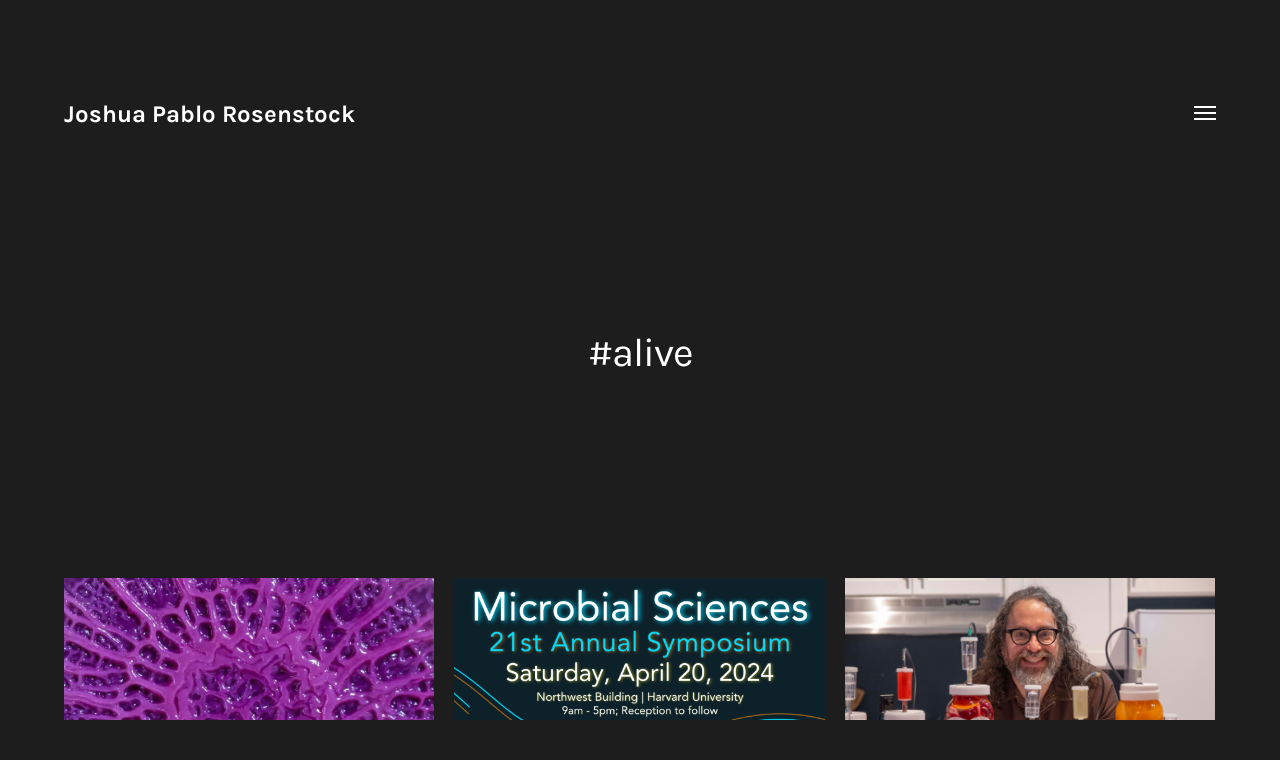

--- FILE ---
content_type: text/html; charset=UTF-8
request_url: https://www.joshuarosenstock.com/tag/alive/
body_size: 15265
content:
<!DOCTYPE html>

<html class="no-js" lang="en-US">

	<head>
		
		<meta http-equiv="content-type" content="text/html" charset="UTF-8" />
		<meta name="viewport" content="width=device-width, initial-scale=1.0, maximum-scale=1.0, user-scalable=no" >
        
        <link rel="profile" href="http://gmpg.org/xfn/11">
		 
		<title>alive &#8211; Joshua Pablo Rosenstock</title>
<meta name='robots' content='max-image-preview:large' />
	<style>img:is([sizes="auto" i], [sizes^="auto," i]) { contain-intrinsic-size: 3000px 1500px }</style>
	<link rel='dns-prefetch' href='//secure.gravatar.com' />
<link rel='dns-prefetch' href='//stats.wp.com' />
<link rel='dns-prefetch' href='//v0.wordpress.com' />
<link rel='dns-prefetch' href='//jetpack.wordpress.com' />
<link rel='dns-prefetch' href='//s0.wp.com' />
<link rel='dns-prefetch' href='//public-api.wordpress.com' />
<link rel='dns-prefetch' href='//0.gravatar.com' />
<link rel='dns-prefetch' href='//1.gravatar.com' />
<link rel='dns-prefetch' href='//2.gravatar.com' />
<link rel='preconnect' href='//i0.wp.com' />
<link href='https://fonts.gstatic.com' crossorigin rel='preconnect' />
<link rel="alternate" type="application/rss+xml" title="Joshua Pablo Rosenstock &raquo; Feed" href="https://www.joshuarosenstock.com/feed/" />
<link rel="alternate" type="application/rss+xml" title="Joshua Pablo Rosenstock &raquo; Comments Feed" href="https://www.joshuarosenstock.com/comments/feed/" />
<link rel="alternate" type="application/rss+xml" title="Joshua Pablo Rosenstock &raquo; alive Tag Feed" href="https://www.joshuarosenstock.com/tag/alive/feed/" />
		<!-- This site uses the Google Analytics by ExactMetrics plugin v8.11.1 - Using Analytics tracking - https://www.exactmetrics.com/ -->
							<script src="//www.googletagmanager.com/gtag/js?id=G-S0FT7PKJFD"  data-cfasync="false" data-wpfc-render="false" type="text/javascript" async></script>
			<script data-cfasync="false" data-wpfc-render="false" type="text/javascript">
				var em_version = '8.11.1';
				var em_track_user = true;
				var em_no_track_reason = '';
								var ExactMetricsDefaultLocations = {"page_location":"https:\/\/www.joshuarosenstock.com\/tag\/alive\/"};
								if ( typeof ExactMetricsPrivacyGuardFilter === 'function' ) {
					var ExactMetricsLocations = (typeof ExactMetricsExcludeQuery === 'object') ? ExactMetricsPrivacyGuardFilter( ExactMetricsExcludeQuery ) : ExactMetricsPrivacyGuardFilter( ExactMetricsDefaultLocations );
				} else {
					var ExactMetricsLocations = (typeof ExactMetricsExcludeQuery === 'object') ? ExactMetricsExcludeQuery : ExactMetricsDefaultLocations;
				}

								var disableStrs = [
										'ga-disable-G-S0FT7PKJFD',
									];

				/* Function to detect opted out users */
				function __gtagTrackerIsOptedOut() {
					for (var index = 0; index < disableStrs.length; index++) {
						if (document.cookie.indexOf(disableStrs[index] + '=true') > -1) {
							return true;
						}
					}

					return false;
				}

				/* Disable tracking if the opt-out cookie exists. */
				if (__gtagTrackerIsOptedOut()) {
					for (var index = 0; index < disableStrs.length; index++) {
						window[disableStrs[index]] = true;
					}
				}

				/* Opt-out function */
				function __gtagTrackerOptout() {
					for (var index = 0; index < disableStrs.length; index++) {
						document.cookie = disableStrs[index] + '=true; expires=Thu, 31 Dec 2099 23:59:59 UTC; path=/';
						window[disableStrs[index]] = true;
					}
				}

				if ('undefined' === typeof gaOptout) {
					function gaOptout() {
						__gtagTrackerOptout();
					}
				}
								window.dataLayer = window.dataLayer || [];

				window.ExactMetricsDualTracker = {
					helpers: {},
					trackers: {},
				};
				if (em_track_user) {
					function __gtagDataLayer() {
						dataLayer.push(arguments);
					}

					function __gtagTracker(type, name, parameters) {
						if (!parameters) {
							parameters = {};
						}

						if (parameters.send_to) {
							__gtagDataLayer.apply(null, arguments);
							return;
						}

						if (type === 'event') {
														parameters.send_to = exactmetrics_frontend.v4_id;
							var hookName = name;
							if (typeof parameters['event_category'] !== 'undefined') {
								hookName = parameters['event_category'] + ':' + name;
							}

							if (typeof ExactMetricsDualTracker.trackers[hookName] !== 'undefined') {
								ExactMetricsDualTracker.trackers[hookName](parameters);
							} else {
								__gtagDataLayer('event', name, parameters);
							}
							
						} else {
							__gtagDataLayer.apply(null, arguments);
						}
					}

					__gtagTracker('js', new Date());
					__gtagTracker('set', {
						'developer_id.dNDMyYj': true,
											});
					if ( ExactMetricsLocations.page_location ) {
						__gtagTracker('set', ExactMetricsLocations);
					}
										__gtagTracker('config', 'G-S0FT7PKJFD', {"forceSSL":"true"} );
										window.gtag = __gtagTracker;										(function () {
						/* https://developers.google.com/analytics/devguides/collection/analyticsjs/ */
						/* ga and __gaTracker compatibility shim. */
						var noopfn = function () {
							return null;
						};
						var newtracker = function () {
							return new Tracker();
						};
						var Tracker = function () {
							return null;
						};
						var p = Tracker.prototype;
						p.get = noopfn;
						p.set = noopfn;
						p.send = function () {
							var args = Array.prototype.slice.call(arguments);
							args.unshift('send');
							__gaTracker.apply(null, args);
						};
						var __gaTracker = function () {
							var len = arguments.length;
							if (len === 0) {
								return;
							}
							var f = arguments[len - 1];
							if (typeof f !== 'object' || f === null || typeof f.hitCallback !== 'function') {
								if ('send' === arguments[0]) {
									var hitConverted, hitObject = false, action;
									if ('event' === arguments[1]) {
										if ('undefined' !== typeof arguments[3]) {
											hitObject = {
												'eventAction': arguments[3],
												'eventCategory': arguments[2],
												'eventLabel': arguments[4],
												'value': arguments[5] ? arguments[5] : 1,
											}
										}
									}
									if ('pageview' === arguments[1]) {
										if ('undefined' !== typeof arguments[2]) {
											hitObject = {
												'eventAction': 'page_view',
												'page_path': arguments[2],
											}
										}
									}
									if (typeof arguments[2] === 'object') {
										hitObject = arguments[2];
									}
									if (typeof arguments[5] === 'object') {
										Object.assign(hitObject, arguments[5]);
									}
									if ('undefined' !== typeof arguments[1].hitType) {
										hitObject = arguments[1];
										if ('pageview' === hitObject.hitType) {
											hitObject.eventAction = 'page_view';
										}
									}
									if (hitObject) {
										action = 'timing' === arguments[1].hitType ? 'timing_complete' : hitObject.eventAction;
										hitConverted = mapArgs(hitObject);
										__gtagTracker('event', action, hitConverted);
									}
								}
								return;
							}

							function mapArgs(args) {
								var arg, hit = {};
								var gaMap = {
									'eventCategory': 'event_category',
									'eventAction': 'event_action',
									'eventLabel': 'event_label',
									'eventValue': 'event_value',
									'nonInteraction': 'non_interaction',
									'timingCategory': 'event_category',
									'timingVar': 'name',
									'timingValue': 'value',
									'timingLabel': 'event_label',
									'page': 'page_path',
									'location': 'page_location',
									'title': 'page_title',
									'referrer' : 'page_referrer',
								};
								for (arg in args) {
																		if (!(!args.hasOwnProperty(arg) || !gaMap.hasOwnProperty(arg))) {
										hit[gaMap[arg]] = args[arg];
									} else {
										hit[arg] = args[arg];
									}
								}
								return hit;
							}

							try {
								f.hitCallback();
							} catch (ex) {
							}
						};
						__gaTracker.create = newtracker;
						__gaTracker.getByName = newtracker;
						__gaTracker.getAll = function () {
							return [];
						};
						__gaTracker.remove = noopfn;
						__gaTracker.loaded = true;
						window['__gaTracker'] = __gaTracker;
					})();
									} else {
										console.log("");
					(function () {
						function __gtagTracker() {
							return null;
						}

						window['__gtagTracker'] = __gtagTracker;
						window['gtag'] = __gtagTracker;
					})();
									}
			</script>
							<!-- / Google Analytics by ExactMetrics -->
		<script type="text/javascript">
/* <![CDATA[ */
window._wpemojiSettings = {"baseUrl":"https:\/\/s.w.org\/images\/core\/emoji\/16.0.1\/72x72\/","ext":".png","svgUrl":"https:\/\/s.w.org\/images\/core\/emoji\/16.0.1\/svg\/","svgExt":".svg","source":{"concatemoji":"https:\/\/www.joshuarosenstock.com\/wordpress2015\/wp-includes\/js\/wp-emoji-release.min.js?ver=c763a8e8664d9f20f1d1df0b5031914d"}};
/*! This file is auto-generated */
!function(s,n){var o,i,e;function c(e){try{var t={supportTests:e,timestamp:(new Date).valueOf()};sessionStorage.setItem(o,JSON.stringify(t))}catch(e){}}function p(e,t,n){e.clearRect(0,0,e.canvas.width,e.canvas.height),e.fillText(t,0,0);var t=new Uint32Array(e.getImageData(0,0,e.canvas.width,e.canvas.height).data),a=(e.clearRect(0,0,e.canvas.width,e.canvas.height),e.fillText(n,0,0),new Uint32Array(e.getImageData(0,0,e.canvas.width,e.canvas.height).data));return t.every(function(e,t){return e===a[t]})}function u(e,t){e.clearRect(0,0,e.canvas.width,e.canvas.height),e.fillText(t,0,0);for(var n=e.getImageData(16,16,1,1),a=0;a<n.data.length;a++)if(0!==n.data[a])return!1;return!0}function f(e,t,n,a){switch(t){case"flag":return n(e,"\ud83c\udff3\ufe0f\u200d\u26a7\ufe0f","\ud83c\udff3\ufe0f\u200b\u26a7\ufe0f")?!1:!n(e,"\ud83c\udde8\ud83c\uddf6","\ud83c\udde8\u200b\ud83c\uddf6")&&!n(e,"\ud83c\udff4\udb40\udc67\udb40\udc62\udb40\udc65\udb40\udc6e\udb40\udc67\udb40\udc7f","\ud83c\udff4\u200b\udb40\udc67\u200b\udb40\udc62\u200b\udb40\udc65\u200b\udb40\udc6e\u200b\udb40\udc67\u200b\udb40\udc7f");case"emoji":return!a(e,"\ud83e\udedf")}return!1}function g(e,t,n,a){var r="undefined"!=typeof WorkerGlobalScope&&self instanceof WorkerGlobalScope?new OffscreenCanvas(300,150):s.createElement("canvas"),o=r.getContext("2d",{willReadFrequently:!0}),i=(o.textBaseline="top",o.font="600 32px Arial",{});return e.forEach(function(e){i[e]=t(o,e,n,a)}),i}function t(e){var t=s.createElement("script");t.src=e,t.defer=!0,s.head.appendChild(t)}"undefined"!=typeof Promise&&(o="wpEmojiSettingsSupports",i=["flag","emoji"],n.supports={everything:!0,everythingExceptFlag:!0},e=new Promise(function(e){s.addEventListener("DOMContentLoaded",e,{once:!0})}),new Promise(function(t){var n=function(){try{var e=JSON.parse(sessionStorage.getItem(o));if("object"==typeof e&&"number"==typeof e.timestamp&&(new Date).valueOf()<e.timestamp+604800&&"object"==typeof e.supportTests)return e.supportTests}catch(e){}return null}();if(!n){if("undefined"!=typeof Worker&&"undefined"!=typeof OffscreenCanvas&&"undefined"!=typeof URL&&URL.createObjectURL&&"undefined"!=typeof Blob)try{var e="postMessage("+g.toString()+"("+[JSON.stringify(i),f.toString(),p.toString(),u.toString()].join(",")+"));",a=new Blob([e],{type:"text/javascript"}),r=new Worker(URL.createObjectURL(a),{name:"wpTestEmojiSupports"});return void(r.onmessage=function(e){c(n=e.data),r.terminate(),t(n)})}catch(e){}c(n=g(i,f,p,u))}t(n)}).then(function(e){for(var t in e)n.supports[t]=e[t],n.supports.everything=n.supports.everything&&n.supports[t],"flag"!==t&&(n.supports.everythingExceptFlag=n.supports.everythingExceptFlag&&n.supports[t]);n.supports.everythingExceptFlag=n.supports.everythingExceptFlag&&!n.supports.flag,n.DOMReady=!1,n.readyCallback=function(){n.DOMReady=!0}}).then(function(){return e}).then(function(){var e;n.supports.everything||(n.readyCallback(),(e=n.source||{}).concatemoji?t(e.concatemoji):e.wpemoji&&e.twemoji&&(t(e.twemoji),t(e.wpemoji)))}))}((window,document),window._wpemojiSettings);
/* ]]> */
</script>
<style id='wp-emoji-styles-inline-css' type='text/css'>

	img.wp-smiley, img.emoji {
		display: inline !important;
		border: none !important;
		box-shadow: none !important;
		height: 1em !important;
		width: 1em !important;
		margin: 0 0.07em !important;
		vertical-align: -0.1em !important;
		background: none !important;
		padding: 0 !important;
	}
</style>
<link rel='stylesheet' id='wp-block-library-css' href='https://www.joshuarosenstock.com/wordpress2015/wp-includes/css/dist/block-library/style.min.css?ver=c763a8e8664d9f20f1d1df0b5031914d' type='text/css' media='all' />
<style id='classic-theme-styles-inline-css' type='text/css'>
/*! This file is auto-generated */
.wp-block-button__link{color:#fff;background-color:#32373c;border-radius:9999px;box-shadow:none;text-decoration:none;padding:calc(.667em + 2px) calc(1.333em + 2px);font-size:1.125em}.wp-block-file__button{background:#32373c;color:#fff;text-decoration:none}
</style>
<link rel='stylesheet' id='wpzoom-social-icons-block-style-css' href='https://www.joshuarosenstock.com/wordpress2015/wp-content/plugins/social-icons-widget-by-wpzoom/block/dist/style-wpzoom-social-icons.css?ver=4.5.4' type='text/css' media='all' />
<link rel='stylesheet' id='mediaelement-css' href='https://www.joshuarosenstock.com/wordpress2015/wp-includes/js/mediaelement/mediaelementplayer-legacy.min.css?ver=4.2.17' type='text/css' media='all' />
<link rel='stylesheet' id='wp-mediaelement-css' href='https://www.joshuarosenstock.com/wordpress2015/wp-includes/js/mediaelement/wp-mediaelement.min.css?ver=c763a8e8664d9f20f1d1df0b5031914d' type='text/css' media='all' />
<style id='jetpack-sharing-buttons-style-inline-css' type='text/css'>
.jetpack-sharing-buttons__services-list{display:flex;flex-direction:row;flex-wrap:wrap;gap:0;list-style-type:none;margin:5px;padding:0}.jetpack-sharing-buttons__services-list.has-small-icon-size{font-size:12px}.jetpack-sharing-buttons__services-list.has-normal-icon-size{font-size:16px}.jetpack-sharing-buttons__services-list.has-large-icon-size{font-size:24px}.jetpack-sharing-buttons__services-list.has-huge-icon-size{font-size:36px}@media print{.jetpack-sharing-buttons__services-list{display:none!important}}.editor-styles-wrapper .wp-block-jetpack-sharing-buttons{gap:0;padding-inline-start:0}ul.jetpack-sharing-buttons__services-list.has-background{padding:1.25em 2.375em}
</style>
<style id='global-styles-inline-css' type='text/css'>
:root{--wp--preset--aspect-ratio--square: 1;--wp--preset--aspect-ratio--4-3: 4/3;--wp--preset--aspect-ratio--3-4: 3/4;--wp--preset--aspect-ratio--3-2: 3/2;--wp--preset--aspect-ratio--2-3: 2/3;--wp--preset--aspect-ratio--16-9: 16/9;--wp--preset--aspect-ratio--9-16: 9/16;--wp--preset--color--black: #000;--wp--preset--color--cyan-bluish-gray: #abb8c3;--wp--preset--color--white: #fff;--wp--preset--color--pale-pink: #f78da7;--wp--preset--color--vivid-red: #cf2e2e;--wp--preset--color--luminous-vivid-orange: #ff6900;--wp--preset--color--luminous-vivid-amber: #fcb900;--wp--preset--color--light-green-cyan: #7bdcb5;--wp--preset--color--vivid-green-cyan: #00d084;--wp--preset--color--pale-cyan-blue: #8ed1fc;--wp--preset--color--vivid-cyan-blue: #0693e3;--wp--preset--color--vivid-purple: #9b51e0;--wp--preset--color--dark-gray: #333;--wp--preset--color--medium-gray: #555;--wp--preset--color--light-gray: #777;--wp--preset--gradient--vivid-cyan-blue-to-vivid-purple: linear-gradient(135deg,rgba(6,147,227,1) 0%,rgb(155,81,224) 100%);--wp--preset--gradient--light-green-cyan-to-vivid-green-cyan: linear-gradient(135deg,rgb(122,220,180) 0%,rgb(0,208,130) 100%);--wp--preset--gradient--luminous-vivid-amber-to-luminous-vivid-orange: linear-gradient(135deg,rgba(252,185,0,1) 0%,rgba(255,105,0,1) 100%);--wp--preset--gradient--luminous-vivid-orange-to-vivid-red: linear-gradient(135deg,rgba(255,105,0,1) 0%,rgb(207,46,46) 100%);--wp--preset--gradient--very-light-gray-to-cyan-bluish-gray: linear-gradient(135deg,rgb(238,238,238) 0%,rgb(169,184,195) 100%);--wp--preset--gradient--cool-to-warm-spectrum: linear-gradient(135deg,rgb(74,234,220) 0%,rgb(151,120,209) 20%,rgb(207,42,186) 40%,rgb(238,44,130) 60%,rgb(251,105,98) 80%,rgb(254,248,76) 100%);--wp--preset--gradient--blush-light-purple: linear-gradient(135deg,rgb(255,206,236) 0%,rgb(152,150,240) 100%);--wp--preset--gradient--blush-bordeaux: linear-gradient(135deg,rgb(254,205,165) 0%,rgb(254,45,45) 50%,rgb(107,0,62) 100%);--wp--preset--gradient--luminous-dusk: linear-gradient(135deg,rgb(255,203,112) 0%,rgb(199,81,192) 50%,rgb(65,88,208) 100%);--wp--preset--gradient--pale-ocean: linear-gradient(135deg,rgb(255,245,203) 0%,rgb(182,227,212) 50%,rgb(51,167,181) 100%);--wp--preset--gradient--electric-grass: linear-gradient(135deg,rgb(202,248,128) 0%,rgb(113,206,126) 100%);--wp--preset--gradient--midnight: linear-gradient(135deg,rgb(2,3,129) 0%,rgb(40,116,252) 100%);--wp--preset--font-size--small: 17px;--wp--preset--font-size--medium: 20px;--wp--preset--font-size--large: 24px;--wp--preset--font-size--x-large: 42px;--wp--preset--font-size--regular: 20px;--wp--preset--font-size--larger: 28px;--wp--preset--font-family--karla: Karla;--wp--preset--spacing--20: 0.44rem;--wp--preset--spacing--30: 0.67rem;--wp--preset--spacing--40: 1rem;--wp--preset--spacing--50: 1.5rem;--wp--preset--spacing--60: 2.25rem;--wp--preset--spacing--70: 3.38rem;--wp--preset--spacing--80: 5.06rem;--wp--preset--shadow--natural: 6px 6px 9px rgba(0, 0, 0, 0.2);--wp--preset--shadow--deep: 12px 12px 50px rgba(0, 0, 0, 0.4);--wp--preset--shadow--sharp: 6px 6px 0px rgba(0, 0, 0, 0.2);--wp--preset--shadow--outlined: 6px 6px 0px -3px rgba(255, 255, 255, 1), 6px 6px rgba(0, 0, 0, 1);--wp--preset--shadow--crisp: 6px 6px 0px rgba(0, 0, 0, 1);}:where(.is-layout-flex){gap: 0.5em;}:where(.is-layout-grid){gap: 0.5em;}body .is-layout-flex{display: flex;}.is-layout-flex{flex-wrap: wrap;align-items: center;}.is-layout-flex > :is(*, div){margin: 0;}body .is-layout-grid{display: grid;}.is-layout-grid > :is(*, div){margin: 0;}:where(.wp-block-columns.is-layout-flex){gap: 2em;}:where(.wp-block-columns.is-layout-grid){gap: 2em;}:where(.wp-block-post-template.is-layout-flex){gap: 1.25em;}:where(.wp-block-post-template.is-layout-grid){gap: 1.25em;}.has-black-color{color: var(--wp--preset--color--black) !important;}.has-cyan-bluish-gray-color{color: var(--wp--preset--color--cyan-bluish-gray) !important;}.has-white-color{color: var(--wp--preset--color--white) !important;}.has-pale-pink-color{color: var(--wp--preset--color--pale-pink) !important;}.has-vivid-red-color{color: var(--wp--preset--color--vivid-red) !important;}.has-luminous-vivid-orange-color{color: var(--wp--preset--color--luminous-vivid-orange) !important;}.has-luminous-vivid-amber-color{color: var(--wp--preset--color--luminous-vivid-amber) !important;}.has-light-green-cyan-color{color: var(--wp--preset--color--light-green-cyan) !important;}.has-vivid-green-cyan-color{color: var(--wp--preset--color--vivid-green-cyan) !important;}.has-pale-cyan-blue-color{color: var(--wp--preset--color--pale-cyan-blue) !important;}.has-vivid-cyan-blue-color{color: var(--wp--preset--color--vivid-cyan-blue) !important;}.has-vivid-purple-color{color: var(--wp--preset--color--vivid-purple) !important;}.has-black-background-color{background-color: var(--wp--preset--color--black) !important;}.has-cyan-bluish-gray-background-color{background-color: var(--wp--preset--color--cyan-bluish-gray) !important;}.has-white-background-color{background-color: var(--wp--preset--color--white) !important;}.has-pale-pink-background-color{background-color: var(--wp--preset--color--pale-pink) !important;}.has-vivid-red-background-color{background-color: var(--wp--preset--color--vivid-red) !important;}.has-luminous-vivid-orange-background-color{background-color: var(--wp--preset--color--luminous-vivid-orange) !important;}.has-luminous-vivid-amber-background-color{background-color: var(--wp--preset--color--luminous-vivid-amber) !important;}.has-light-green-cyan-background-color{background-color: var(--wp--preset--color--light-green-cyan) !important;}.has-vivid-green-cyan-background-color{background-color: var(--wp--preset--color--vivid-green-cyan) !important;}.has-pale-cyan-blue-background-color{background-color: var(--wp--preset--color--pale-cyan-blue) !important;}.has-vivid-cyan-blue-background-color{background-color: var(--wp--preset--color--vivid-cyan-blue) !important;}.has-vivid-purple-background-color{background-color: var(--wp--preset--color--vivid-purple) !important;}.has-black-border-color{border-color: var(--wp--preset--color--black) !important;}.has-cyan-bluish-gray-border-color{border-color: var(--wp--preset--color--cyan-bluish-gray) !important;}.has-white-border-color{border-color: var(--wp--preset--color--white) !important;}.has-pale-pink-border-color{border-color: var(--wp--preset--color--pale-pink) !important;}.has-vivid-red-border-color{border-color: var(--wp--preset--color--vivid-red) !important;}.has-luminous-vivid-orange-border-color{border-color: var(--wp--preset--color--luminous-vivid-orange) !important;}.has-luminous-vivid-amber-border-color{border-color: var(--wp--preset--color--luminous-vivid-amber) !important;}.has-light-green-cyan-border-color{border-color: var(--wp--preset--color--light-green-cyan) !important;}.has-vivid-green-cyan-border-color{border-color: var(--wp--preset--color--vivid-green-cyan) !important;}.has-pale-cyan-blue-border-color{border-color: var(--wp--preset--color--pale-cyan-blue) !important;}.has-vivid-cyan-blue-border-color{border-color: var(--wp--preset--color--vivid-cyan-blue) !important;}.has-vivid-purple-border-color{border-color: var(--wp--preset--color--vivid-purple) !important;}.has-vivid-cyan-blue-to-vivid-purple-gradient-background{background: var(--wp--preset--gradient--vivid-cyan-blue-to-vivid-purple) !important;}.has-light-green-cyan-to-vivid-green-cyan-gradient-background{background: var(--wp--preset--gradient--light-green-cyan-to-vivid-green-cyan) !important;}.has-luminous-vivid-amber-to-luminous-vivid-orange-gradient-background{background: var(--wp--preset--gradient--luminous-vivid-amber-to-luminous-vivid-orange) !important;}.has-luminous-vivid-orange-to-vivid-red-gradient-background{background: var(--wp--preset--gradient--luminous-vivid-orange-to-vivid-red) !important;}.has-very-light-gray-to-cyan-bluish-gray-gradient-background{background: var(--wp--preset--gradient--very-light-gray-to-cyan-bluish-gray) !important;}.has-cool-to-warm-spectrum-gradient-background{background: var(--wp--preset--gradient--cool-to-warm-spectrum) !important;}.has-blush-light-purple-gradient-background{background: var(--wp--preset--gradient--blush-light-purple) !important;}.has-blush-bordeaux-gradient-background{background: var(--wp--preset--gradient--blush-bordeaux) !important;}.has-luminous-dusk-gradient-background{background: var(--wp--preset--gradient--luminous-dusk) !important;}.has-pale-ocean-gradient-background{background: var(--wp--preset--gradient--pale-ocean) !important;}.has-electric-grass-gradient-background{background: var(--wp--preset--gradient--electric-grass) !important;}.has-midnight-gradient-background{background: var(--wp--preset--gradient--midnight) !important;}.has-small-font-size{font-size: var(--wp--preset--font-size--small) !important;}.has-medium-font-size{font-size: var(--wp--preset--font-size--medium) !important;}.has-large-font-size{font-size: var(--wp--preset--font-size--large) !important;}.has-x-large-font-size{font-size: var(--wp--preset--font-size--x-large) !important;}.has-karla-font-family{font-family: var(--wp--preset--font-family--karla) !important;}
:where(.wp-block-post-template.is-layout-flex){gap: 1.25em;}:where(.wp-block-post-template.is-layout-grid){gap: 1.25em;}
:where(.wp-block-columns.is-layout-flex){gap: 2em;}:where(.wp-block-columns.is-layout-grid){gap: 2em;}
:root :where(.wp-block-pullquote){font-size: 1.5em;line-height: 1.6;}
</style>
<link rel='stylesheet' id='hamilton-fonts-css' href='https://www.joshuarosenstock.com/wordpress2015/wp-content/themes/hamilton/assets/css/fonts.css?ver=c763a8e8664d9f20f1d1df0b5031914d' type='text/css' media='all' />
<link rel='stylesheet' id='hamilton-style-css' href='https://www.joshuarosenstock.com/wordpress2015/wp-content/themes/hamilton/style.css?ver=2.1.2' type='text/css' media='all' />
<link rel='stylesheet' id='jetpack-swiper-library-css' href='https://www.joshuarosenstock.com/wordpress2015/wp-content/plugins/jetpack/_inc/blocks/swiper.css?ver=15.4' type='text/css' media='all' />
<link rel='stylesheet' id='jetpack-carousel-css' href='https://www.joshuarosenstock.com/wordpress2015/wp-content/plugins/jetpack/modules/carousel/jetpack-carousel.css?ver=15.4' type='text/css' media='all' />
<link rel='stylesheet' id='tiled-gallery-css' href='https://www.joshuarosenstock.com/wordpress2015/wp-content/plugins/jetpack/modules/tiled-gallery/tiled-gallery/tiled-gallery.css?ver=2023-08-21' type='text/css' media='all' />
<link rel='stylesheet' id='wpzoom-social-icons-socicon-css' href='https://www.joshuarosenstock.com/wordpress2015/wp-content/plugins/social-icons-widget-by-wpzoom/assets/css/wpzoom-socicon.css?ver=1768481768' type='text/css' media='all' />
<link rel='stylesheet' id='wpzoom-social-icons-genericons-css' href='https://www.joshuarosenstock.com/wordpress2015/wp-content/plugins/social-icons-widget-by-wpzoom/assets/css/genericons.css?ver=1768481768' type='text/css' media='all' />
<link rel='stylesheet' id='wpzoom-social-icons-academicons-css' href='https://www.joshuarosenstock.com/wordpress2015/wp-content/plugins/social-icons-widget-by-wpzoom/assets/css/academicons.min.css?ver=1768481768' type='text/css' media='all' />
<link rel='stylesheet' id='wpzoom-social-icons-font-awesome-3-css' href='https://www.joshuarosenstock.com/wordpress2015/wp-content/plugins/social-icons-widget-by-wpzoom/assets/css/font-awesome-3.min.css?ver=1768481768' type='text/css' media='all' />
<link rel='stylesheet' id='dashicons-css' href='https://www.joshuarosenstock.com/wordpress2015/wp-includes/css/dashicons.min.css?ver=c763a8e8664d9f20f1d1df0b5031914d' type='text/css' media='all' />
<link rel='stylesheet' id='wpzoom-social-icons-styles-css' href='https://www.joshuarosenstock.com/wordpress2015/wp-content/plugins/social-icons-widget-by-wpzoom/assets/css/wpzoom-social-icons-styles.css?ver=1768481768' type='text/css' media='all' />
<link rel='preload' as='font'  id='wpzoom-social-icons-font-academicons-woff2-css' href='https://www.joshuarosenstock.com/wordpress2015/wp-content/plugins/social-icons-widget-by-wpzoom/assets/font/academicons.woff2?v=1.9.2'  type='font/woff2' crossorigin />
<link rel='preload' as='font'  id='wpzoom-social-icons-font-fontawesome-3-woff2-css' href='https://www.joshuarosenstock.com/wordpress2015/wp-content/plugins/social-icons-widget-by-wpzoom/assets/font/fontawesome-webfont.woff2?v=4.7.0'  type='font/woff2' crossorigin />
<link rel='preload' as='font'  id='wpzoom-social-icons-font-genericons-woff-css' href='https://www.joshuarosenstock.com/wordpress2015/wp-content/plugins/social-icons-widget-by-wpzoom/assets/font/Genericons.woff'  type='font/woff' crossorigin />
<link rel='preload' as='font'  id='wpzoom-social-icons-font-socicon-woff2-css' href='https://www.joshuarosenstock.com/wordpress2015/wp-content/plugins/social-icons-widget-by-wpzoom/assets/font/socicon.woff2?v=4.5.4'  type='font/woff2' crossorigin />
<script type="text/javascript" src="https://www.joshuarosenstock.com/wordpress2015/wp-content/plugins/google-analytics-dashboard-for-wp/assets/js/frontend-gtag.min.js?ver=8.11.1" id="exactmetrics-frontend-script-js" async="async" data-wp-strategy="async"></script>
<script data-cfasync="false" data-wpfc-render="false" type="text/javascript" id='exactmetrics-frontend-script-js-extra'>/* <![CDATA[ */
var exactmetrics_frontend = {"js_events_tracking":"true","download_extensions":"zip,mp3,mpeg,pdf,docx,pptx,xlsx,rar","inbound_paths":"[{\"path\":\"\\\/go\\\/\",\"label\":\"affiliate\"},{\"path\":\"\\\/recommend\\\/\",\"label\":\"affiliate\"}]","home_url":"https:\/\/www.joshuarosenstock.com","hash_tracking":"false","v4_id":"G-S0FT7PKJFD"};/* ]]> */
</script>
<script type="text/javascript" src="https://www.joshuarosenstock.com/wordpress2015/wp-includes/js/jquery/jquery.min.js?ver=3.7.1" id="jquery-core-js"></script>
<script type="text/javascript" src="https://www.joshuarosenstock.com/wordpress2015/wp-includes/js/jquery/jquery-migrate.min.js?ver=3.4.1" id="jquery-migrate-js"></script>
<script type="text/javascript" src="https://www.joshuarosenstock.com/wordpress2015/wp-content/plugins/wp-hide-post/public/js/wp-hide-post-public.js?ver=2.0.10" id="wp-hide-post-js"></script>
<link rel="https://api.w.org/" href="https://www.joshuarosenstock.com/wp-json/" /><link rel="alternate" title="JSON" type="application/json" href="https://www.joshuarosenstock.com/wp-json/wp/v2/tags/22" /><link rel="EditURI" type="application/rsd+xml" title="RSD" href="https://www.joshuarosenstock.com/wordpress2015/xmlrpc.php?rsd" />

	<style>img#wpstats{display:none}</style>
				<script>jQuery( 'html' ).removeClass( 'no-js' ).addClass( 'js' );</script>
		<link rel="icon" href="https://i0.wp.com/www.joshuarosenstock.com/wordpress2015/wp-content/uploads/2015/07/jonah_portrait512-55a47b89v1_site_icon.png?fit=32%2C32&#038;ssl=1" sizes="32x32" />
<link rel="icon" href="https://i0.wp.com/www.joshuarosenstock.com/wordpress2015/wp-content/uploads/2015/07/jonah_portrait512-55a47b89v1_site_icon.png?fit=192%2C192&#038;ssl=1" sizes="192x192" />
<link rel="apple-touch-icon" href="https://i0.wp.com/www.joshuarosenstock.com/wordpress2015/wp-content/uploads/2015/07/jonah_portrait512-55a47b89v1_site_icon.png?fit=180%2C180&#038;ssl=1" />
<meta name="msapplication-TileImage" content="https://i0.wp.com/www.joshuarosenstock.com/wordpress2015/wp-content/uploads/2015/07/jonah_portrait512-55a47b89v1_site_icon.png?fit=270%2C270&#038;ssl=1" />
		<style type="text/css" id="wp-custom-css">
			.post-preview .sticky-post {
	display: none;}
		</style>
			<!-- Fonts Plugin CSS - https://fontsplugin.com/ -->
	<style>
		/* Cached: January 20, 2026 at 6:16pm */
/* latin-ext */
@font-face {
  font-family: 'Karla';
  font-style: italic;
  font-weight: 200;
  font-display: swap;
  src: url(https://fonts.gstatic.com/s/karla/v33/qkBVXvYC6trAT7RQHtCe4ZRLkAXrMeGL.woff2) format('woff2');
  unicode-range: U+0100-02BA, U+02BD-02C5, U+02C7-02CC, U+02CE-02D7, U+02DD-02FF, U+0304, U+0308, U+0329, U+1D00-1DBF, U+1E00-1E9F, U+1EF2-1EFF, U+2020, U+20A0-20AB, U+20AD-20C0, U+2113, U+2C60-2C7F, U+A720-A7FF;
}
/* latin */
@font-face {
  font-family: 'Karla';
  font-style: italic;
  font-weight: 200;
  font-display: swap;
  src: url(https://fonts.gstatic.com/s/karla/v33/qkBVXvYC6trAT7RQHt6e4ZRLkAXrMQ.woff2) format('woff2');
  unicode-range: U+0000-00FF, U+0131, U+0152-0153, U+02BB-02BC, U+02C6, U+02DA, U+02DC, U+0304, U+0308, U+0329, U+2000-206F, U+20AC, U+2122, U+2191, U+2193, U+2212, U+2215, U+FEFF, U+FFFD;
}
/* latin-ext */
@font-face {
  font-family: 'Karla';
  font-style: italic;
  font-weight: 300;
  font-display: swap;
  src: url(https://fonts.gstatic.com/s/karla/v33/qkBVXvYC6trAT7RQHtCe4ZRLkAXrMeGL.woff2) format('woff2');
  unicode-range: U+0100-02BA, U+02BD-02C5, U+02C7-02CC, U+02CE-02D7, U+02DD-02FF, U+0304, U+0308, U+0329, U+1D00-1DBF, U+1E00-1E9F, U+1EF2-1EFF, U+2020, U+20A0-20AB, U+20AD-20C0, U+2113, U+2C60-2C7F, U+A720-A7FF;
}
/* latin */
@font-face {
  font-family: 'Karla';
  font-style: italic;
  font-weight: 300;
  font-display: swap;
  src: url(https://fonts.gstatic.com/s/karla/v33/qkBVXvYC6trAT7RQHt6e4ZRLkAXrMQ.woff2) format('woff2');
  unicode-range: U+0000-00FF, U+0131, U+0152-0153, U+02BB-02BC, U+02C6, U+02DA, U+02DC, U+0304, U+0308, U+0329, U+2000-206F, U+20AC, U+2122, U+2191, U+2193, U+2212, U+2215, U+FEFF, U+FFFD;
}
/* latin-ext */
@font-face {
  font-family: 'Karla';
  font-style: italic;
  font-weight: 400;
  font-display: swap;
  src: url(https://fonts.gstatic.com/s/karla/v33/qkBVXvYC6trAT7RQHtCe4ZRLkAXrMeGL.woff2) format('woff2');
  unicode-range: U+0100-02BA, U+02BD-02C5, U+02C7-02CC, U+02CE-02D7, U+02DD-02FF, U+0304, U+0308, U+0329, U+1D00-1DBF, U+1E00-1E9F, U+1EF2-1EFF, U+2020, U+20A0-20AB, U+20AD-20C0, U+2113, U+2C60-2C7F, U+A720-A7FF;
}
/* latin */
@font-face {
  font-family: 'Karla';
  font-style: italic;
  font-weight: 400;
  font-display: swap;
  src: url(https://fonts.gstatic.com/s/karla/v33/qkBVXvYC6trAT7RQHt6e4ZRLkAXrMQ.woff2) format('woff2');
  unicode-range: U+0000-00FF, U+0131, U+0152-0153, U+02BB-02BC, U+02C6, U+02DA, U+02DC, U+0304, U+0308, U+0329, U+2000-206F, U+20AC, U+2122, U+2191, U+2193, U+2212, U+2215, U+FEFF, U+FFFD;
}
/* latin-ext */
@font-face {
  font-family: 'Karla';
  font-style: italic;
  font-weight: 500;
  font-display: swap;
  src: url(https://fonts.gstatic.com/s/karla/v33/qkBVXvYC6trAT7RQHtCe4ZRLkAXrMeGL.woff2) format('woff2');
  unicode-range: U+0100-02BA, U+02BD-02C5, U+02C7-02CC, U+02CE-02D7, U+02DD-02FF, U+0304, U+0308, U+0329, U+1D00-1DBF, U+1E00-1E9F, U+1EF2-1EFF, U+2020, U+20A0-20AB, U+20AD-20C0, U+2113, U+2C60-2C7F, U+A720-A7FF;
}
/* latin */
@font-face {
  font-family: 'Karla';
  font-style: italic;
  font-weight: 500;
  font-display: swap;
  src: url(https://fonts.gstatic.com/s/karla/v33/qkBVXvYC6trAT7RQHt6e4ZRLkAXrMQ.woff2) format('woff2');
  unicode-range: U+0000-00FF, U+0131, U+0152-0153, U+02BB-02BC, U+02C6, U+02DA, U+02DC, U+0304, U+0308, U+0329, U+2000-206F, U+20AC, U+2122, U+2191, U+2193, U+2212, U+2215, U+FEFF, U+FFFD;
}
/* latin-ext */
@font-face {
  font-family: 'Karla';
  font-style: italic;
  font-weight: 600;
  font-display: swap;
  src: url(https://fonts.gstatic.com/s/karla/v33/qkBVXvYC6trAT7RQHtCe4ZRLkAXrMeGL.woff2) format('woff2');
  unicode-range: U+0100-02BA, U+02BD-02C5, U+02C7-02CC, U+02CE-02D7, U+02DD-02FF, U+0304, U+0308, U+0329, U+1D00-1DBF, U+1E00-1E9F, U+1EF2-1EFF, U+2020, U+20A0-20AB, U+20AD-20C0, U+2113, U+2C60-2C7F, U+A720-A7FF;
}
/* latin */
@font-face {
  font-family: 'Karla';
  font-style: italic;
  font-weight: 600;
  font-display: swap;
  src: url(https://fonts.gstatic.com/s/karla/v33/qkBVXvYC6trAT7RQHt6e4ZRLkAXrMQ.woff2) format('woff2');
  unicode-range: U+0000-00FF, U+0131, U+0152-0153, U+02BB-02BC, U+02C6, U+02DA, U+02DC, U+0304, U+0308, U+0329, U+2000-206F, U+20AC, U+2122, U+2191, U+2193, U+2212, U+2215, U+FEFF, U+FFFD;
}
/* latin-ext */
@font-face {
  font-family: 'Karla';
  font-style: italic;
  font-weight: 700;
  font-display: swap;
  src: url(https://fonts.gstatic.com/s/karla/v33/qkBVXvYC6trAT7RQHtCe4ZRLkAXrMeGL.woff2) format('woff2');
  unicode-range: U+0100-02BA, U+02BD-02C5, U+02C7-02CC, U+02CE-02D7, U+02DD-02FF, U+0304, U+0308, U+0329, U+1D00-1DBF, U+1E00-1E9F, U+1EF2-1EFF, U+2020, U+20A0-20AB, U+20AD-20C0, U+2113, U+2C60-2C7F, U+A720-A7FF;
}
/* latin */
@font-face {
  font-family: 'Karla';
  font-style: italic;
  font-weight: 700;
  font-display: swap;
  src: url(https://fonts.gstatic.com/s/karla/v33/qkBVXvYC6trAT7RQHt6e4ZRLkAXrMQ.woff2) format('woff2');
  unicode-range: U+0000-00FF, U+0131, U+0152-0153, U+02BB-02BC, U+02C6, U+02DA, U+02DC, U+0304, U+0308, U+0329, U+2000-206F, U+20AC, U+2122, U+2191, U+2193, U+2212, U+2215, U+FEFF, U+FFFD;
}
/* latin-ext */
@font-face {
  font-family: 'Karla';
  font-style: italic;
  font-weight: 800;
  font-display: swap;
  src: url(https://fonts.gstatic.com/s/karla/v33/qkBVXvYC6trAT7RQHtCe4ZRLkAXrMeGL.woff2) format('woff2');
  unicode-range: U+0100-02BA, U+02BD-02C5, U+02C7-02CC, U+02CE-02D7, U+02DD-02FF, U+0304, U+0308, U+0329, U+1D00-1DBF, U+1E00-1E9F, U+1EF2-1EFF, U+2020, U+20A0-20AB, U+20AD-20C0, U+2113, U+2C60-2C7F, U+A720-A7FF;
}
/* latin */
@font-face {
  font-family: 'Karla';
  font-style: italic;
  font-weight: 800;
  font-display: swap;
  src: url(https://fonts.gstatic.com/s/karla/v33/qkBVXvYC6trAT7RQHt6e4ZRLkAXrMQ.woff2) format('woff2');
  unicode-range: U+0000-00FF, U+0131, U+0152-0153, U+02BB-02BC, U+02C6, U+02DA, U+02DC, U+0304, U+0308, U+0329, U+2000-206F, U+20AC, U+2122, U+2191, U+2193, U+2212, U+2215, U+FEFF, U+FFFD;
}
/* latin-ext */
@font-face {
  font-family: 'Karla';
  font-style: normal;
  font-weight: 200;
  font-display: swap;
  src: url(https://fonts.gstatic.com/s/karla/v33/qkBbXvYC6trAT7RbLtyU4LZOsAX7MQ.woff2) format('woff2');
  unicode-range: U+0100-02BA, U+02BD-02C5, U+02C7-02CC, U+02CE-02D7, U+02DD-02FF, U+0304, U+0308, U+0329, U+1D00-1DBF, U+1E00-1E9F, U+1EF2-1EFF, U+2020, U+20A0-20AB, U+20AD-20C0, U+2113, U+2C60-2C7F, U+A720-A7FF;
}
/* latin */
@font-face {
  font-family: 'Karla';
  font-style: normal;
  font-weight: 200;
  font-display: swap;
  src: url(https://fonts.gstatic.com/s/karla/v33/qkBbXvYC6trAT7RVLtyU4LZOsAU.woff2) format('woff2');
  unicode-range: U+0000-00FF, U+0131, U+0152-0153, U+02BB-02BC, U+02C6, U+02DA, U+02DC, U+0304, U+0308, U+0329, U+2000-206F, U+20AC, U+2122, U+2191, U+2193, U+2212, U+2215, U+FEFF, U+FFFD;
}
/* latin-ext */
@font-face {
  font-family: 'Karla';
  font-style: normal;
  font-weight: 300;
  font-display: swap;
  src: url(https://fonts.gstatic.com/s/karla/v33/qkBbXvYC6trAT7RbLtyU4LZOsAX7MQ.woff2) format('woff2');
  unicode-range: U+0100-02BA, U+02BD-02C5, U+02C7-02CC, U+02CE-02D7, U+02DD-02FF, U+0304, U+0308, U+0329, U+1D00-1DBF, U+1E00-1E9F, U+1EF2-1EFF, U+2020, U+20A0-20AB, U+20AD-20C0, U+2113, U+2C60-2C7F, U+A720-A7FF;
}
/* latin */
@font-face {
  font-family: 'Karla';
  font-style: normal;
  font-weight: 300;
  font-display: swap;
  src: url(https://fonts.gstatic.com/s/karla/v33/qkBbXvYC6trAT7RVLtyU4LZOsAU.woff2) format('woff2');
  unicode-range: U+0000-00FF, U+0131, U+0152-0153, U+02BB-02BC, U+02C6, U+02DA, U+02DC, U+0304, U+0308, U+0329, U+2000-206F, U+20AC, U+2122, U+2191, U+2193, U+2212, U+2215, U+FEFF, U+FFFD;
}
/* latin-ext */
@font-face {
  font-family: 'Karla';
  font-style: normal;
  font-weight: 400;
  font-display: swap;
  src: url(https://fonts.gstatic.com/s/karla/v33/qkBbXvYC6trAT7RbLtyU4LZOsAX7MQ.woff2) format('woff2');
  unicode-range: U+0100-02BA, U+02BD-02C5, U+02C7-02CC, U+02CE-02D7, U+02DD-02FF, U+0304, U+0308, U+0329, U+1D00-1DBF, U+1E00-1E9F, U+1EF2-1EFF, U+2020, U+20A0-20AB, U+20AD-20C0, U+2113, U+2C60-2C7F, U+A720-A7FF;
}
/* latin */
@font-face {
  font-family: 'Karla';
  font-style: normal;
  font-weight: 400;
  font-display: swap;
  src: url(https://fonts.gstatic.com/s/karla/v33/qkBbXvYC6trAT7RVLtyU4LZOsAU.woff2) format('woff2');
  unicode-range: U+0000-00FF, U+0131, U+0152-0153, U+02BB-02BC, U+02C6, U+02DA, U+02DC, U+0304, U+0308, U+0329, U+2000-206F, U+20AC, U+2122, U+2191, U+2193, U+2212, U+2215, U+FEFF, U+FFFD;
}
/* latin-ext */
@font-face {
  font-family: 'Karla';
  font-style: normal;
  font-weight: 500;
  font-display: swap;
  src: url(https://fonts.gstatic.com/s/karla/v33/qkBbXvYC6trAT7RbLtyU4LZOsAX7MQ.woff2) format('woff2');
  unicode-range: U+0100-02BA, U+02BD-02C5, U+02C7-02CC, U+02CE-02D7, U+02DD-02FF, U+0304, U+0308, U+0329, U+1D00-1DBF, U+1E00-1E9F, U+1EF2-1EFF, U+2020, U+20A0-20AB, U+20AD-20C0, U+2113, U+2C60-2C7F, U+A720-A7FF;
}
/* latin */
@font-face {
  font-family: 'Karla';
  font-style: normal;
  font-weight: 500;
  font-display: swap;
  src: url(https://fonts.gstatic.com/s/karla/v33/qkBbXvYC6trAT7RVLtyU4LZOsAU.woff2) format('woff2');
  unicode-range: U+0000-00FF, U+0131, U+0152-0153, U+02BB-02BC, U+02C6, U+02DA, U+02DC, U+0304, U+0308, U+0329, U+2000-206F, U+20AC, U+2122, U+2191, U+2193, U+2212, U+2215, U+FEFF, U+FFFD;
}
/* latin-ext */
@font-face {
  font-family: 'Karla';
  font-style: normal;
  font-weight: 600;
  font-display: swap;
  src: url(https://fonts.gstatic.com/s/karla/v33/qkBbXvYC6trAT7RbLtyU4LZOsAX7MQ.woff2) format('woff2');
  unicode-range: U+0100-02BA, U+02BD-02C5, U+02C7-02CC, U+02CE-02D7, U+02DD-02FF, U+0304, U+0308, U+0329, U+1D00-1DBF, U+1E00-1E9F, U+1EF2-1EFF, U+2020, U+20A0-20AB, U+20AD-20C0, U+2113, U+2C60-2C7F, U+A720-A7FF;
}
/* latin */
@font-face {
  font-family: 'Karla';
  font-style: normal;
  font-weight: 600;
  font-display: swap;
  src: url(https://fonts.gstatic.com/s/karla/v33/qkBbXvYC6trAT7RVLtyU4LZOsAU.woff2) format('woff2');
  unicode-range: U+0000-00FF, U+0131, U+0152-0153, U+02BB-02BC, U+02C6, U+02DA, U+02DC, U+0304, U+0308, U+0329, U+2000-206F, U+20AC, U+2122, U+2191, U+2193, U+2212, U+2215, U+FEFF, U+FFFD;
}
/* latin-ext */
@font-face {
  font-family: 'Karla';
  font-style: normal;
  font-weight: 700;
  font-display: swap;
  src: url(https://fonts.gstatic.com/s/karla/v33/qkBbXvYC6trAT7RbLtyU4LZOsAX7MQ.woff2) format('woff2');
  unicode-range: U+0100-02BA, U+02BD-02C5, U+02C7-02CC, U+02CE-02D7, U+02DD-02FF, U+0304, U+0308, U+0329, U+1D00-1DBF, U+1E00-1E9F, U+1EF2-1EFF, U+2020, U+20A0-20AB, U+20AD-20C0, U+2113, U+2C60-2C7F, U+A720-A7FF;
}
/* latin */
@font-face {
  font-family: 'Karla';
  font-style: normal;
  font-weight: 700;
  font-display: swap;
  src: url(https://fonts.gstatic.com/s/karla/v33/qkBbXvYC6trAT7RVLtyU4LZOsAU.woff2) format('woff2');
  unicode-range: U+0000-00FF, U+0131, U+0152-0153, U+02BB-02BC, U+02C6, U+02DA, U+02DC, U+0304, U+0308, U+0329, U+2000-206F, U+20AC, U+2122, U+2191, U+2193, U+2212, U+2215, U+FEFF, U+FFFD;
}
/* latin-ext */
@font-face {
  font-family: 'Karla';
  font-style: normal;
  font-weight: 800;
  font-display: swap;
  src: url(https://fonts.gstatic.com/s/karla/v33/qkBbXvYC6trAT7RbLtyU4LZOsAX7MQ.woff2) format('woff2');
  unicode-range: U+0100-02BA, U+02BD-02C5, U+02C7-02CC, U+02CE-02D7, U+02DD-02FF, U+0304, U+0308, U+0329, U+1D00-1DBF, U+1E00-1E9F, U+1EF2-1EFF, U+2020, U+20A0-20AB, U+20AD-20C0, U+2113, U+2C60-2C7F, U+A720-A7FF;
}
/* latin */
@font-face {
  font-family: 'Karla';
  font-style: normal;
  font-weight: 800;
  font-display: swap;
  src: url(https://fonts.gstatic.com/s/karla/v33/qkBbXvYC6trAT7RVLtyU4LZOsAU.woff2) format('woff2');
  unicode-range: U+0000-00FF, U+0131, U+0152-0153, U+02BB-02BC, U+02C6, U+02DA, U+02DC, U+0304, U+0308, U+0329, U+2000-206F, U+20AC, U+2122, U+2191, U+2193, U+2212, U+2215, U+FEFF, U+FFFD;
}

:root {
--font-base: Karla;
--font-headings: Karla;
--font-input: Karla;
}
body, #content, .entry-content, .post-content, .page-content, .post-excerpt, .entry-summary, .entry-excerpt, .widget-area, .widget, .sidebar, #sidebar, footer, .footer, #footer, .site-footer {
font-family: "Karla";
 }
#site-title, .site-title, #site-title a, .site-title a, .entry-title, .entry-title a, h1, h2, h3, h4, h5, h6, .widget-title, .elementor-heading-title {
font-family: "Karla";
font-weight: 700;
 }
button, .button, input, select, textarea, .wp-block-button, .wp-block-button__link {
font-family: "Karla";
font-weight: 700;
 }
#site-title, .site-title, #site-title a, .site-title a, #site-logo, #site-logo a, #logo, #logo a, .logo, .logo a, .wp-block-site-title, .wp-block-site-title a {
font-family: "Karla";
font-weight: 700;
 }
.menu, .page_item a, .menu-item a, .wp-block-navigation, .wp-block-navigation-item__content {
font-family: "Karla";
font-weight: 700;
 }
.entry-content, .entry-content p, .post-content, .page-content, .post-excerpt, .entry-summary, .entry-excerpt, .excerpt, .excerpt p, .type-post p, .type-page p, .wp-block-post-content, .wp-block-post-excerpt, .elementor, .elementor p {
font-family: "Karla";
 }
.wp-block-post-title, .wp-block-post-title a, .entry-title, .entry-title a, .post-title, .post-title a, .page-title, .entry-content h1, #content h1, .type-post h1, .type-page h1, .elementor h1 {
font-family: "Karla";
font-weight: 700;
 }
.entry-content h2, .post-content h2, .page-content h2, #content h2, .type-post h2, .type-page h2, .elementor h2 {
font-family: "Karla";
font-weight: 700;
 }
.entry-content h3, .post-content h3, .page-content h3, #content h3, .type-post h3, .type-page h3, .elementor h3 {
font-family: "Karla";
font-weight: 700;
 }
.entry-content h4, .post-content h4, .page-content h4, #content h4, .type-post h4, .type-page h4, .elementor h4 {
font-family: "Karla";
font-weight: 700;
 }
.entry-content h5, .post-content h5, .page-content h5, #content h5, .type-post h5, .type-page h5, .elementor h5 {
font-family: "Karla";
font-weight: 700;
 }
.entry-content h6, .post-content h6, .page-content h6, #content h6, .type-post h6, .type-page h6, .elementor h6 {
font-family: "Karla";
font-weight: 700;
 }
.widget-title, .widget-area h1, .widget-area h2, .widget-area h3, .widget-area h4, .widget-area h5, .widget-area h6, #secondary h1, #secondary h2, #secondary h3, #secondary h4, #secondary h5, #secondary h6 {
font-family: "Karla";
font-weight: 700;
 }
.widget-area, .widget, .sidebar, #sidebar, #secondary {
font-family: "Karla";
font-weight: 700;
 }
footer h1, footer h2, footer h3, footer h4, footer h5, footer h6, .footer h1, .footer h2, .footer h3, .footer h4, .footer h5, .footer h6, #footer h1, #footer h2, #footer h3, #footer h4, #footer h5, #footer h6 {
font-family: "Karla";
font-weight: 700;
 }
footer, #footer, .footer, .site-footer {
font-family: "Karla";
 }
	</style>
	<!-- Fonts Plugin CSS -->
		
	</head>
	
	<body class="archive tag tag-alive tag-22 wp-theme-hamilton dark-mode three-columns-grid">

		
		<a class="skip-link button" href="#site-content">Skip to the content</a>
    
        <header class="section-inner site-header">
		
			
			<div class="site-title">

									<a href="https://www.joshuarosenstock.com" class="site-name">Joshua Pablo Rosenstock</a>
				
			</div>
			
			<button class="nav-toggle">
				<span class="screen-reader-text">Toggle menu</span>
				<div class="bars">
					<div class="bar"></div>
					<div class="bar"></div>
					<div class="bar"></div>
				</div>
			</button><!-- .nav-toggle -->

			<div class="alt-nav-wrapper">
			
				<ul class="alt-nav">
					<li id="menu-item-1421" class="menu-item menu-item-type-post_type menu-item-object-page menu-item-1421"><a href="https://www.joshuarosenstock.com/about-me/">About JPR</a></li>
<li id="menu-item-1405" class="menu-item menu-item-type-taxonomy menu-item-object-category menu-item-1405"><a href="https://www.joshuarosenstock.com/category/news/">News &#038; Shows</a></li>
<li id="menu-item-1403" class="menu-item menu-item-type-taxonomy menu-item-object-category menu-item-1403"><a href="https://www.joshuarosenstock.com/category/art/">Art</a></li>
<li id="menu-item-1404" class="menu-item menu-item-type-taxonomy menu-item-object-category menu-item-1404"><a href="https://www.joshuarosenstock.com/category/music/">Music</a></li>
<li id="menu-item-1406" class="menu-item menu-item-type-taxonomy menu-item-object-category menu-item-1406"><a href="https://www.joshuarosenstock.com/category/texts/">Texts</a></li>
<li id="menu-item-1422" class="menu-item menu-item-type-post_type menu-item-object-page menu-item-1422"><a href="https://www.joshuarosenstock.com/teach/">Teaching</a></li>
<li id="menu-item-2353" class="menu-item menu-item-type-post_type menu-item-object-page menu-item-2353"><a href="https://www.joshuarosenstock.com/museums/">Museums</a></li>
<li id="menu-item-1429" class="menu-item menu-item-type-post_type menu-item-object-page menu-item-1429"><a href="https://www.joshuarosenstock.com/contact-me/">Contact Me</a></li>
				</ul><!-- .alt-nav -->

			</div><!-- .alt-nav-wrapper -->

        </header><!-- header -->
		
				
		<nav class="site-nav">
		
			<div class="section-inner menus group">
		
				<ul id="menu-main-menu-1" class="menu"><li class="menu-item menu-item-type-post_type menu-item-object-page menu-item-1421"><a href="https://www.joshuarosenstock.com/about-me/">About JPR</a></li>
<li class="menu-item menu-item-type-taxonomy menu-item-object-category menu-item-1405"><a href="https://www.joshuarosenstock.com/category/news/">News &#038; Shows</a></li>
<li class="menu-item menu-item-type-taxonomy menu-item-object-category menu-item-1403"><a href="https://www.joshuarosenstock.com/category/art/">Art</a></li>
<li class="menu-item menu-item-type-taxonomy menu-item-object-category menu-item-1404"><a href="https://www.joshuarosenstock.com/category/music/">Music</a></li>
<li class="menu-item menu-item-type-taxonomy menu-item-object-category menu-item-1406"><a href="https://www.joshuarosenstock.com/category/texts/">Texts</a></li>
<li class="menu-item menu-item-type-post_type menu-item-object-page menu-item-1422"><a href="https://www.joshuarosenstock.com/teach/">Teaching</a></li>
<li class="menu-item menu-item-type-post_type menu-item-object-page menu-item-2353"><a href="https://www.joshuarosenstock.com/museums/">Museums</a></li>
<li class="menu-item menu-item-type-post_type menu-item-object-page menu-item-1429"><a href="https://www.joshuarosenstock.com/contact-me/">Contact Me</a></li>
</ul><ul id="menu-social" class="menu"><li id="menu-item-1989" class="menu-item menu-item-type-custom menu-item-object-custom menu-item-1989"><a href="https://www.instagram.com/joshypablo/">instagram</a></li>
<li id="menu-item-1990" class="menu-item menu-item-type-custom menu-item-object-custom menu-item-1990"><a href="https://www.youtube.com/channel/UC3eiLsje8x2FATWI0-eHGjg/videos?view=0&#038;sort=dd&#038;shelf_id=0&#038;view_as=subscriber">youtube</a></li>
<li id="menu-item-1426" class="menu-item menu-item-type-custom menu-item-object-custom menu-item-1426"><a href="https://vimeo.com/joshuarosenstock">vimeo</a></li>
<li id="menu-item-1988" class="menu-item menu-item-type-custom menu-item-object-custom menu-item-1988"><a href="https://bsky.app/profile/josh-rosenstock.bsky.social">bluesky</a></li>
<li id="menu-item-1424" class="menu-item menu-item-type-custom menu-item-object-custom menu-item-1424"><a href="https://www.facebook.com/josh.rosenstock">facebook</a></li>
<li id="menu-item-1425" class="menu-item menu-item-type-custom menu-item-object-custom menu-item-1425"><a href="https://www.linkedin.com/in/joshua-rosenstock-3b57552a/">linkedin</a></li>
</ul>			
			</div>
		
			<footer>
			
				<div class="section-inner group">

					<p>&copy; 2026 <a href="https://www.joshuarosenstock.com" class="site-name">Joshua Pablo Rosenstock</a></p>
					<p class="theme-by">Theme by <a href="https://www.andersnoren.se">Anders Nor&eacute;n</a></p>
				
				</div>

			</footer>
				
		</nav><!-- .site-nav -->

		<main id="site-content">
<div class="section-inner">

	
		<header class="page-header fade-block">
			<div>

									<h1 class="title">#alive</h1>
				
				
				
			</div>
		</header><!-- .page-header -->

	
	
		<div class="posts" id="posts">

			
<a class="post-preview tracker fallback-image post-4392 post type-post status-publish format-standard has-post-thumbnail hentry category-art tag-alive tag-collaboration tag-shows tag-sound-art tag-time-lapse tag-video has-thumbnail" id="post-4392" href="https://www.joshuarosenstock.com/biofilm-at-triennale-milano/">
	
	<div class="preview-image" style="background-image: url( https://i0.wp.com/www.joshuarosenstock.com/wordpress2015/wp-content/uploads/biofilm_still.jpg?fit=1200%2C675&#038;ssl=1 );">
		<img width="1200" height="675" src="https://i0.wp.com/www.joshuarosenstock.com/wordpress2015/wp-content/uploads/biofilm_still.jpg?fit=1200%2C675&amp;ssl=1" class="attachment-hamilton_preview-image size-hamilton_preview-image wp-post-image" alt="" decoding="async" fetchpriority="high" srcset="https://i0.wp.com/www.joshuarosenstock.com/wordpress2015/wp-content/uploads/biofilm_still.jpg?w=1920&amp;ssl=1 1920w, https://i0.wp.com/www.joshuarosenstock.com/wordpress2015/wp-content/uploads/biofilm_still.jpg?resize=300%2C169&amp;ssl=1 300w, https://i0.wp.com/www.joshuarosenstock.com/wordpress2015/wp-content/uploads/biofilm_still.jpg?resize=1024%2C576&amp;ssl=1 1024w, https://i0.wp.com/www.joshuarosenstock.com/wordpress2015/wp-content/uploads/biofilm_still.jpg?resize=150%2C84&amp;ssl=1 150w, https://i0.wp.com/www.joshuarosenstock.com/wordpress2015/wp-content/uploads/biofilm_still.jpg?resize=768%2C432&amp;ssl=1 768w, https://i0.wp.com/www.joshuarosenstock.com/wordpress2015/wp-content/uploads/biofilm_still.jpg?resize=1536%2C864&amp;ssl=1 1536w, https://i0.wp.com/www.joshuarosenstock.com/wordpress2015/wp-content/uploads/biofilm_still.jpg?resize=1200%2C675&amp;ssl=1 1200w, https://i0.wp.com/www.joshuarosenstock.com/wordpress2015/wp-content/uploads/biofilm_still.jpg?resize=1860%2C1046&amp;ssl=1 1860w, https://i0.wp.com/www.joshuarosenstock.com/wordpress2015/wp-content/uploads/biofilm_still.jpg?w=1120&amp;ssl=1 1120w, https://i0.wp.com/www.joshuarosenstock.com/wordpress2015/wp-content/uploads/biofilm_still.jpg?w=1680&amp;ssl=1 1680w" sizes="(max-width: 1200px) 100vw, 1200px" data-attachment-id="4400" data-permalink="https://www.joshuarosenstock.com/biofilm-at-triennale-milano/biofilm_still/" data-orig-file="https://i0.wp.com/www.joshuarosenstock.com/wordpress2015/wp-content/uploads/biofilm_still.jpg?fit=1920%2C1080&amp;ssl=1" data-orig-size="1920,1080" data-comments-opened="1" data-image-meta="{&quot;aperture&quot;:&quot;0&quot;,&quot;credit&quot;:&quot;&quot;,&quot;camera&quot;:&quot;&quot;,&quot;caption&quot;:&quot;&quot;,&quot;created_timestamp&quot;:&quot;0&quot;,&quot;copyright&quot;:&quot;&quot;,&quot;focal_length&quot;:&quot;0&quot;,&quot;iso&quot;:&quot;0&quot;,&quot;shutter_speed&quot;:&quot;0&quot;,&quot;title&quot;:&quot;&quot;,&quot;orientation&quot;:&quot;1&quot;}" data-image-title="biofilm_still" data-image-description="" data-image-caption="" data-medium-file="https://i0.wp.com/www.joshuarosenstock.com/wordpress2015/wp-content/uploads/biofilm_still.jpg?fit=300%2C169&amp;ssl=1" data-large-file="https://i0.wp.com/www.joshuarosenstock.com/wordpress2015/wp-content/uploads/biofilm_still.jpg?fit=560%2C315&amp;ssl=1" />	</div>
	
	<header class="preview-header">
	
			
		<h2 class="title">BioFilm at Triennale Milano</h2>	
	</header>

</a>
<a class="post-preview tracker post-3956 post type-post status-publish format-standard has-post-thumbnail hentry category-news tag-alive tag-edible tag-installation tag-shows tag-sound-art has-thumbnail" id="post-3956" href="https://www.joshuarosenstock.com/microbial-sciences-institute/">
	
	<div class="preview-image" style="background-image: url( https://i0.wp.com/www.joshuarosenstock.com/wordpress2015/wp-content/uploads/2024_msi_symposium_poster_24x36.png?fit=1200%2C1800&#038;ssl=1 );">
		<img width="1200" height="1800" src="https://i0.wp.com/www.joshuarosenstock.com/wordpress2015/wp-content/uploads/2024_msi_symposium_poster_24x36.png?fit=1200%2C1800&amp;ssl=1" class="attachment-hamilton_preview-image size-hamilton_preview-image wp-post-image" alt="MSI symposium poster" decoding="async" srcset="https://i0.wp.com/www.joshuarosenstock.com/wordpress2015/wp-content/uploads/2024_msi_symposium_poster_24x36.png?w=1333&amp;ssl=1 1333w, https://i0.wp.com/www.joshuarosenstock.com/wordpress2015/wp-content/uploads/2024_msi_symposium_poster_24x36.png?resize=200%2C300&amp;ssl=1 200w, https://i0.wp.com/www.joshuarosenstock.com/wordpress2015/wp-content/uploads/2024_msi_symposium_poster_24x36.png?resize=682%2C1024&amp;ssl=1 682w, https://i0.wp.com/www.joshuarosenstock.com/wordpress2015/wp-content/uploads/2024_msi_symposium_poster_24x36.png?resize=100%2C150&amp;ssl=1 100w, https://i0.wp.com/www.joshuarosenstock.com/wordpress2015/wp-content/uploads/2024_msi_symposium_poster_24x36.png?resize=768%2C1152&amp;ssl=1 768w, https://i0.wp.com/www.joshuarosenstock.com/wordpress2015/wp-content/uploads/2024_msi_symposium_poster_24x36.png?resize=1024%2C1536&amp;ssl=1 1024w, https://i0.wp.com/www.joshuarosenstock.com/wordpress2015/wp-content/uploads/2024_msi_symposium_poster_24x36.png?resize=1200%2C1800&amp;ssl=1 1200w, https://i0.wp.com/www.joshuarosenstock.com/wordpress2015/wp-content/uploads/2024_msi_symposium_poster_24x36.png?w=1120&amp;ssl=1 1120w" sizes="(max-width: 1200px) 100vw, 1200px" data-attachment-id="3957" data-permalink="https://www.joshuarosenstock.com/microbial-sciences-institute/2024_msi_symposium_poster_24x36/" data-orig-file="https://i0.wp.com/www.joshuarosenstock.com/wordpress2015/wp-content/uploads/2024_msi_symposium_poster_24x36.png?fit=1333%2C2000&amp;ssl=1" data-orig-size="1333,2000" data-comments-opened="1" data-image-meta="{&quot;aperture&quot;:&quot;0&quot;,&quot;credit&quot;:&quot;&quot;,&quot;camera&quot;:&quot;&quot;,&quot;caption&quot;:&quot;&quot;,&quot;created_timestamp&quot;:&quot;0&quot;,&quot;copyright&quot;:&quot;&quot;,&quot;focal_length&quot;:&quot;0&quot;,&quot;iso&quot;:&quot;0&quot;,&quot;shutter_speed&quot;:&quot;0&quot;,&quot;title&quot;:&quot;&quot;,&quot;orientation&quot;:&quot;0&quot;}" data-image-title="2024_msi_symposium_poster_24x36" data-image-description="" data-image-caption="" data-medium-file="https://i0.wp.com/www.joshuarosenstock.com/wordpress2015/wp-content/uploads/2024_msi_symposium_poster_24x36.png?fit=200%2C300&amp;ssl=1" data-large-file="https://i0.wp.com/www.joshuarosenstock.com/wordpress2015/wp-content/uploads/2024_msi_symposium_poster_24x36.png?fit=560%2C841&amp;ssl=1" />	</div>
	
	<header class="preview-header">
	
			
		<h2 class="title">Microbial Sciences Institute</h2>	
	</header>

</a>
<a class="post-preview tracker fallback-image post-1878 post type-post status-publish format-standard has-post-thumbnail hentry category-art category-music tag-alive tag-autonomous tag-collaboration tag-edible tag-electronics tag-installation tag-maxmspjitter tag-shows tag-sound-art has-thumbnail" id="post-1878" href="https://www.joshuarosenstock.com/fermentophone-harvard/">
	
	<div class="preview-image" style="background-image: url( https://i0.wp.com/www.joshuarosenstock.com/wordpress2015/wp-content/uploads/2020/05/JR_ferm_cropped.png?fit=1200%2C600&#038;ssl=1 );">
		<img width="1200" height="600" src="https://i0.wp.com/www.joshuarosenstock.com/wordpress2015/wp-content/uploads/2020/05/JR_ferm_cropped.png?fit=1200%2C600&amp;ssl=1" class="attachment-hamilton_preview-image size-hamilton_preview-image wp-post-image" alt="" decoding="async" srcset="https://i0.wp.com/www.joshuarosenstock.com/wordpress2015/wp-content/uploads/2020/05/JR_ferm_cropped.png?w=2000&amp;ssl=1 2000w, https://i0.wp.com/www.joshuarosenstock.com/wordpress2015/wp-content/uploads/2020/05/JR_ferm_cropped.png?resize=300%2C150&amp;ssl=1 300w, https://i0.wp.com/www.joshuarosenstock.com/wordpress2015/wp-content/uploads/2020/05/JR_ferm_cropped.png?resize=1024%2C512&amp;ssl=1 1024w, https://i0.wp.com/www.joshuarosenstock.com/wordpress2015/wp-content/uploads/2020/05/JR_ferm_cropped.png?resize=768%2C384&amp;ssl=1 768w, https://i0.wp.com/www.joshuarosenstock.com/wordpress2015/wp-content/uploads/2020/05/JR_ferm_cropped.png?resize=1536%2C768&amp;ssl=1 1536w, https://i0.wp.com/www.joshuarosenstock.com/wordpress2015/wp-content/uploads/2020/05/JR_ferm_cropped.png?resize=192%2C96&amp;ssl=1 192w, https://i0.wp.com/www.joshuarosenstock.com/wordpress2015/wp-content/uploads/2020/05/JR_ferm_cropped.png?w=1120&amp;ssl=1 1120w, https://i0.wp.com/www.joshuarosenstock.com/wordpress2015/wp-content/uploads/2020/05/JR_ferm_cropped.png?w=1680&amp;ssl=1 1680w" sizes="(max-width: 1200px) 100vw, 1200px" data-attachment-id="1889" data-permalink="https://www.joshuarosenstock.com/fermentophone-harvard/jr_ferm_cropped/" data-orig-file="https://i0.wp.com/www.joshuarosenstock.com/wordpress2015/wp-content/uploads/2020/05/JR_ferm_cropped.png?fit=2000%2C1000&amp;ssl=1" data-orig-size="2000,1000" data-comments-opened="1" data-image-meta="{&quot;aperture&quot;:&quot;0&quot;,&quot;credit&quot;:&quot;&quot;,&quot;camera&quot;:&quot;&quot;,&quot;caption&quot;:&quot;&quot;,&quot;created_timestamp&quot;:&quot;0&quot;,&quot;copyright&quot;:&quot;&quot;,&quot;focal_length&quot;:&quot;0&quot;,&quot;iso&quot;:&quot;0&quot;,&quot;shutter_speed&quot;:&quot;0&quot;,&quot;title&quot;:&quot;&quot;,&quot;orientation&quot;:&quot;0&quot;}" data-image-title="JR_ferm_cropped" data-image-description="" data-image-caption="" data-medium-file="https://i0.wp.com/www.joshuarosenstock.com/wordpress2015/wp-content/uploads/2020/05/JR_ferm_cropped.png?fit=300%2C150&amp;ssl=1" data-large-file="https://i0.wp.com/www.joshuarosenstock.com/wordpress2015/wp-content/uploads/2020/05/JR_ferm_cropped.png?fit=560%2C280&amp;ssl=1" />	</div>
	
	<header class="preview-header">
	
			
		<h2 class="title">Fermentophone Harvard</h2>	
	</header>

</a>
<a class="post-preview tracker fallback-image post-1775 post type-post status-publish format-standard has-post-thumbnail hentry category-art tag-alive tag-autonomous tag-edible tag-electronics tag-installation tag-interactive tag-maxmspjitter tag-microcontroller tag-performance tag-shows tag-site-specific tag-sound-art has-thumbnail" id="post-1775" href="https://www.joshuarosenstock.com/fermentophone-wisconsin/">
	
	<div class="preview-image" style="background-image: url( https://i0.wp.com/www.joshuarosenstock.com/wordpress2015/wp-content/uploads/2016/04/ferm2-1.jpg?fit=1200%2C900&#038;ssl=1 );">
		<img width="1200" height="900" src="https://i0.wp.com/www.joshuarosenstock.com/wordpress2015/wp-content/uploads/2016/04/ferm2-1.jpg?fit=1200%2C900&amp;ssl=1" class="attachment-hamilton_preview-image size-hamilton_preview-image wp-post-image" alt="" decoding="async" loading="lazy" srcset="https://i0.wp.com/www.joshuarosenstock.com/wordpress2015/wp-content/uploads/2016/04/ferm2-1.jpg?w=3264&amp;ssl=1 3264w, https://i0.wp.com/www.joshuarosenstock.com/wordpress2015/wp-content/uploads/2016/04/ferm2-1.jpg?resize=300%2C225&amp;ssl=1 300w, https://i0.wp.com/www.joshuarosenstock.com/wordpress2015/wp-content/uploads/2016/04/ferm2-1.jpg?resize=768%2C576&amp;ssl=1 768w, https://i0.wp.com/www.joshuarosenstock.com/wordpress2015/wp-content/uploads/2016/04/ferm2-1.jpg?resize=1024%2C768&amp;ssl=1 1024w, https://i0.wp.com/www.joshuarosenstock.com/wordpress2015/wp-content/uploads/2016/04/ferm2-1.jpg?resize=2000%2C1500&amp;ssl=1 2000w, https://i0.wp.com/www.joshuarosenstock.com/wordpress2015/wp-content/uploads/2016/04/ferm2-1.jpg?resize=128%2C96&amp;ssl=1 128w, https://i0.wp.com/www.joshuarosenstock.com/wordpress2015/wp-content/uploads/2016/04/ferm2-1.jpg?w=1120&amp;ssl=1 1120w, https://i0.wp.com/www.joshuarosenstock.com/wordpress2015/wp-content/uploads/2016/04/ferm2-1.jpg?w=1680&amp;ssl=1 1680w" sizes="auto, (max-width: 1200px) 100vw, 1200px" data-attachment-id="1778" data-permalink="https://www.joshuarosenstock.com/fermentophone-wisconsin/ferm2-2/" data-orig-file="https://i0.wp.com/www.joshuarosenstock.com/wordpress2015/wp-content/uploads/2016/04/ferm2-1.jpg?fit=3264%2C2448&amp;ssl=1" data-orig-size="3264,2448" data-comments-opened="1" data-image-meta="{&quot;aperture&quot;:&quot;2.4&quot;,&quot;credit&quot;:&quot;&quot;,&quot;camera&quot;:&quot;iPhone 5&quot;,&quot;caption&quot;:&quot;&quot;,&quot;created_timestamp&quot;:&quot;1444582776&quot;,&quot;copyright&quot;:&quot;&quot;,&quot;focal_length&quot;:&quot;4.12&quot;,&quot;iso&quot;:&quot;50&quot;,&quot;shutter_speed&quot;:&quot;0.0079365079365079&quot;,&quot;title&quot;:&quot;&quot;,&quot;orientation&quot;:&quot;1&quot;}" data-image-title="ferm2" data-image-description="" data-image-caption="" data-medium-file="https://i0.wp.com/www.joshuarosenstock.com/wordpress2015/wp-content/uploads/2016/04/ferm2-1.jpg?fit=300%2C225&amp;ssl=1" data-large-file="https://i0.wp.com/www.joshuarosenstock.com/wordpress2015/wp-content/uploads/2016/04/ferm2-1.jpg?fit=560%2C420&amp;ssl=1" />	</div>
	
	<header class="preview-header">
	
			
		<h2 class="title">Fermentophone Wisconsin</h2>	
	</header>

</a>
<a class="post-preview tracker fallback-image post-1377 post type-post status-publish format-standard has-post-thumbnail hentry category-art tag-alive tag-autonomous tag-edible tag-electronics tag-installation tag-maxmspjitter tag-microcontroller tag-shows tag-sound-art has-thumbnail" id="post-1377" href="https://www.joshuarosenstock.com/fermentophone/">
	
	<div class="preview-image" style="background-image: url( https://i0.wp.com/www.joshuarosenstock.com/wordpress2015/wp-content/uploads/2013/12/Screen-Shot-2015-07-15-at-9.46.48-PM.png?fit=1200%2C750&#038;ssl=1 );">
		<img width="1200" height="750" src="https://i0.wp.com/www.joshuarosenstock.com/wordpress2015/wp-content/uploads/2013/12/Screen-Shot-2015-07-15-at-9.46.48-PM.png?fit=1200%2C750&amp;ssl=1" class="attachment-hamilton_preview-image size-hamilton_preview-image wp-post-image" alt="" decoding="async" loading="lazy" srcset="https://i0.wp.com/www.joshuarosenstock.com/wordpress2015/wp-content/uploads/2013/12/Screen-Shot-2015-07-15-at-9.46.48-PM.png?w=2880&amp;ssl=1 2880w, https://i0.wp.com/www.joshuarosenstock.com/wordpress2015/wp-content/uploads/2013/12/Screen-Shot-2015-07-15-at-9.46.48-PM.png?resize=300%2C188&amp;ssl=1 300w, https://i0.wp.com/www.joshuarosenstock.com/wordpress2015/wp-content/uploads/2013/12/Screen-Shot-2015-07-15-at-9.46.48-PM.png?resize=1024%2C640&amp;ssl=1 1024w, https://i0.wp.com/www.joshuarosenstock.com/wordpress2015/wp-content/uploads/2013/12/Screen-Shot-2015-07-15-at-9.46.48-PM.png?resize=154%2C96&amp;ssl=1 154w, https://i0.wp.com/www.joshuarosenstock.com/wordpress2015/wp-content/uploads/2013/12/Screen-Shot-2015-07-15-at-9.46.48-PM.png?w=1120&amp;ssl=1 1120w, https://i0.wp.com/www.joshuarosenstock.com/wordpress2015/wp-content/uploads/2013/12/Screen-Shot-2015-07-15-at-9.46.48-PM.png?w=1680&amp;ssl=1 1680w" sizes="auto, (max-width: 1200px) 100vw, 1200px" data-attachment-id="1452" data-permalink="https://www.joshuarosenstock.com/fermentophone/screen-shot-2015-07-15-at-9-46-48-pm/" data-orig-file="https://i0.wp.com/www.joshuarosenstock.com/wordpress2015/wp-content/uploads/2013/12/Screen-Shot-2015-07-15-at-9.46.48-PM.png?fit=2880%2C1800&amp;ssl=1" data-orig-size="2880,1800" data-comments-opened="1" data-image-meta="{&quot;aperture&quot;:&quot;0&quot;,&quot;credit&quot;:&quot;&quot;,&quot;camera&quot;:&quot;&quot;,&quot;caption&quot;:&quot;&quot;,&quot;created_timestamp&quot;:&quot;0&quot;,&quot;copyright&quot;:&quot;&quot;,&quot;focal_length&quot;:&quot;0&quot;,&quot;iso&quot;:&quot;0&quot;,&quot;shutter_speed&quot;:&quot;0&quot;,&quot;title&quot;:&quot;&quot;,&quot;orientation&quot;:&quot;0&quot;}" data-image-title="Fermentophone" data-image-description="" data-image-caption="" data-medium-file="https://i0.wp.com/www.joshuarosenstock.com/wordpress2015/wp-content/uploads/2013/12/Screen-Shot-2015-07-15-at-9.46.48-PM.png?fit=300%2C188&amp;ssl=1" data-large-file="https://i0.wp.com/www.joshuarosenstock.com/wordpress2015/wp-content/uploads/2013/12/Screen-Shot-2015-07-15-at-9.46.48-PM.png?fit=560%2C350&amp;ssl=1" />	</div>
	
	<header class="preview-header">
	
			
		<h2 class="title">Fermentophone Media Lab</h2>	
	</header>

</a>
<a class="post-preview tracker fallback-image post-1407 post type-post status-publish format-standard has-post-thumbnail hentry category-art tag-alive tag-animation tag-shows tag-site-specific tag-time-lapse tag-video has-thumbnail" id="post-1407" href="https://www.joshuarosenstock.com/sprouting-phones/">
	
	<div class="preview-image" style="background-image: url( https://i0.wp.com/www.joshuarosenstock.com/wordpress2015/wp-content/uploads/2013/04/phonesprout.jpg?fit=1200%2C721&#038;ssl=1 );">
		<img width="1200" height="721" src="https://i0.wp.com/www.joshuarosenstock.com/wordpress2015/wp-content/uploads/2013/04/phonesprout.jpg?fit=1200%2C721&amp;ssl=1" class="attachment-hamilton_preview-image size-hamilton_preview-image wp-post-image" alt="" decoding="async" loading="lazy" srcset="https://i0.wp.com/www.joshuarosenstock.com/wordpress2015/wp-content/uploads/2013/04/phonesprout.jpg?w=1917&amp;ssl=1 1917w, https://i0.wp.com/www.joshuarosenstock.com/wordpress2015/wp-content/uploads/2013/04/phonesprout.jpg?resize=300%2C180&amp;ssl=1 300w, https://i0.wp.com/www.joshuarosenstock.com/wordpress2015/wp-content/uploads/2013/04/phonesprout.jpg?resize=1024%2C615&amp;ssl=1 1024w, https://i0.wp.com/www.joshuarosenstock.com/wordpress2015/wp-content/uploads/2013/04/phonesprout.jpg?resize=160%2C96&amp;ssl=1 160w, https://i0.wp.com/www.joshuarosenstock.com/wordpress2015/wp-content/uploads/2013/04/phonesprout.jpg?w=1120&amp;ssl=1 1120w, https://i0.wp.com/www.joshuarosenstock.com/wordpress2015/wp-content/uploads/2013/04/phonesprout.jpg?w=1680&amp;ssl=1 1680w" sizes="auto, (max-width: 1200px) 100vw, 1200px" data-attachment-id="1531" data-permalink="https://www.joshuarosenstock.com/sprouting-phones/phonesprout/" data-orig-file="https://i0.wp.com/www.joshuarosenstock.com/wordpress2015/wp-content/uploads/2013/04/phonesprout.jpg?fit=1917%2C1151&amp;ssl=1" data-orig-size="1917,1151" data-comments-opened="1" data-image-meta="{&quot;aperture&quot;:&quot;0&quot;,&quot;credit&quot;:&quot;&quot;,&quot;camera&quot;:&quot;Canon EOS REBEL T4i&quot;,&quot;caption&quot;:&quot;&quot;,&quot;created_timestamp&quot;:&quot;1360249469&quot;,&quot;copyright&quot;:&quot;&quot;,&quot;focal_length&quot;:&quot;0&quot;,&quot;iso&quot;:&quot;100&quot;,&quot;shutter_speed&quot;:&quot;0.02&quot;,&quot;title&quot;:&quot;&quot;,&quot;orientation&quot;:&quot;1&quot;}" data-image-title="phonesprout" data-image-description="" data-image-caption="" data-medium-file="https://i0.wp.com/www.joshuarosenstock.com/wordpress2015/wp-content/uploads/2013/04/phonesprout.jpg?fit=300%2C180&amp;ssl=1" data-large-file="https://i0.wp.com/www.joshuarosenstock.com/wordpress2015/wp-content/uploads/2013/04/phonesprout.jpg?fit=560%2C336&amp;ssl=1" />	</div>
	
	<header class="preview-header">
	
			
		<h2 class="title">Sprouting Phones</h2>	
	</header>

</a>
<a class="post-preview tracker fallback-image post-167 post type-post status-publish format-gallery has-post-thumbnail hentry category-art tag-alive tag-autonomous tag-collaboration tag-installation tag-sculpture tag-site-specific tag-surveillance tag-time-lapse tag-video post_format-post-format-gallery has-thumbnail" id="post-167" href="https://www.joshuarosenstock.com/revenge-of-the-lawn-2/">
	
	<div class="preview-image" style="background-image: url( https://i0.wp.com/www.joshuarosenstock.com/wordpress2015/wp-content/uploads/2008/05/ROTL_green.jpg?fit=640%2C480&#038;ssl=1 );">
		<img width="640" height="480" src="https://i0.wp.com/www.joshuarosenstock.com/wordpress2015/wp-content/uploads/2008/05/ROTL_green.jpg?fit=640%2C480&amp;ssl=1" class="attachment-hamilton_preview-image size-hamilton_preview-image wp-post-image" alt="" decoding="async" loading="lazy" srcset="https://i0.wp.com/www.joshuarosenstock.com/wordpress2015/wp-content/uploads/2008/05/ROTL_green.jpg?w=640&amp;ssl=1 640w, https://i0.wp.com/www.joshuarosenstock.com/wordpress2015/wp-content/uploads/2008/05/ROTL_green.jpg?resize=300%2C225&amp;ssl=1 300w, https://i0.wp.com/www.joshuarosenstock.com/wordpress2015/wp-content/uploads/2008/05/ROTL_green.jpg?resize=200%2C150&amp;ssl=1 200w, https://i0.wp.com/www.joshuarosenstock.com/wordpress2015/wp-content/uploads/2008/05/ROTL_green.jpg?resize=150%2C113&amp;ssl=1 150w" sizes="auto, (max-width: 640px) 100vw, 640px" data-attachment-id="1074" data-permalink="https://www.joshuarosenstock.com/rotl_green/" data-orig-file="https://i0.wp.com/www.joshuarosenstock.com/wordpress2015/wp-content/uploads/2008/05/ROTL_green.jpg?fit=640%2C480&amp;ssl=1" data-orig-size="640,480" data-comments-opened="1" data-image-meta="{&quot;aperture&quot;:&quot;0&quot;,&quot;credit&quot;:&quot;&quot;,&quot;camera&quot;:&quot;&quot;,&quot;caption&quot;:&quot;&quot;,&quot;created_timestamp&quot;:&quot;0&quot;,&quot;copyright&quot;:&quot;&quot;,&quot;focal_length&quot;:&quot;0&quot;,&quot;iso&quot;:&quot;0&quot;,&quot;shutter_speed&quot;:&quot;0&quot;,&quot;title&quot;:&quot;&quot;,&quot;orientation&quot;:&quot;1&quot;}" data-image-title="Greeny" data-image-description="" data-image-caption="" data-medium-file="https://i0.wp.com/www.joshuarosenstock.com/wordpress2015/wp-content/uploads/2008/05/ROTL_green.jpg?fit=300%2C225&amp;ssl=1" data-large-file="https://i0.wp.com/www.joshuarosenstock.com/wordpress2015/wp-content/uploads/2008/05/ROTL_green.jpg?fit=560%2C420&amp;ssl=1" />	</div>
	
	<header class="preview-header">
	
			
		<h2 class="title">Revenge of the Lawn</h2>	
	</header>

</a>
<a class="post-preview tracker fallback-image post-104 post type-post status-publish format-standard has-post-thumbnail hentry category-art tag-alive tag-collaboration tag-found-materials tag-installation tag-sculpture tag-site-specific has-thumbnail" id="post-104" href="https://www.joshuarosenstock.com/bumpkin/">
	
	<div class="preview-image" style="background-image: url( https://i0.wp.com/www.joshuarosenstock.com/wordpress2015/wp-content/uploads/2007/09/bump22_crop.jpg?fit=1200%2C706&#038;ssl=1 );">
		<img width="1200" height="706" src="https://i0.wp.com/www.joshuarosenstock.com/wordpress2015/wp-content/uploads/2007/09/bump22_crop.jpg?fit=1200%2C706&amp;ssl=1" class="attachment-hamilton_preview-image size-hamilton_preview-image wp-post-image" alt="" decoding="async" loading="lazy" srcset="https://i0.wp.com/www.joshuarosenstock.com/wordpress2015/wp-content/uploads/2007/09/bump22_crop.jpg?w=1331&amp;ssl=1 1331w, https://i0.wp.com/www.joshuarosenstock.com/wordpress2015/wp-content/uploads/2007/09/bump22_crop.jpg?resize=300%2C176&amp;ssl=1 300w, https://i0.wp.com/www.joshuarosenstock.com/wordpress2015/wp-content/uploads/2007/09/bump22_crop.jpg?resize=1024%2C602&amp;ssl=1 1024w, https://i0.wp.com/www.joshuarosenstock.com/wordpress2015/wp-content/uploads/2007/09/bump22_crop.jpg?resize=163%2C96&amp;ssl=1 163w, https://i0.wp.com/www.joshuarosenstock.com/wordpress2015/wp-content/uploads/2007/09/bump22_crop.jpg?w=1120&amp;ssl=1 1120w" sizes="auto, (max-width: 1200px) 100vw, 1200px" data-attachment-id="1708" data-permalink="https://www.joshuarosenstock.com/bumpkin/bump22_crop/" data-orig-file="https://i0.wp.com/www.joshuarosenstock.com/wordpress2015/wp-content/uploads/2007/09/bump22_crop.jpg?fit=1331%2C783&amp;ssl=1" data-orig-size="1331,783" data-comments-opened="1" data-image-meta="{&quot;aperture&quot;:&quot;0&quot;,&quot;credit&quot;:&quot;&quot;,&quot;camera&quot;:&quot;&quot;,&quot;caption&quot;:&quot;&quot;,&quot;created_timestamp&quot;:&quot;0&quot;,&quot;copyright&quot;:&quot;&quot;,&quot;focal_length&quot;:&quot;0&quot;,&quot;iso&quot;:&quot;0&quot;,&quot;shutter_speed&quot;:&quot;0&quot;,&quot;title&quot;:&quot;&quot;,&quot;orientation&quot;:&quot;1&quot;}" data-image-title="bump22_crop" data-image-description="" data-image-caption="" data-medium-file="https://i0.wp.com/www.joshuarosenstock.com/wordpress2015/wp-content/uploads/2007/09/bump22_crop.jpg?fit=300%2C176&amp;ssl=1" data-large-file="https://i0.wp.com/www.joshuarosenstock.com/wordpress2015/wp-content/uploads/2007/09/bump22_crop.jpg?fit=560%2C329&amp;ssl=1" />	</div>
	
	<header class="preview-header">
	
			
		<h2 class="title">Bumpkin&#8217;s Bestiary</h2>	
	</header>

</a>
<a class="post-preview tracker fallback-image post-669 post type-post status-publish format-standard has-post-thumbnail hentry category-art tag-alive tag-autonomous tag-installation tag-sculpture tag-site-specific tag-surveillance tag-time-lapse has-thumbnail" id="post-669" href="https://www.joshuarosenstock.com/revenge-of-the-lawn/">
	
	<div class="preview-image" style="background-image: url( https://i0.wp.com/www.joshuarosenstock.com/wordpress2015/wp-content/uploads/2008/12/grassy.jpg?fit=600%2C400&#038;ssl=1 );">
		<img width="600" height="400" src="https://i0.wp.com/www.joshuarosenstock.com/wordpress2015/wp-content/uploads/2008/12/grassy.jpg?fit=600%2C400&amp;ssl=1" class="attachment-hamilton_preview-image size-hamilton_preview-image wp-post-image" alt="" decoding="async" loading="lazy" srcset="https://i0.wp.com/www.joshuarosenstock.com/wordpress2015/wp-content/uploads/2008/12/grassy.jpg?w=600&amp;ssl=1 600w, https://i0.wp.com/www.joshuarosenstock.com/wordpress2015/wp-content/uploads/2008/12/grassy.jpg?resize=300%2C200&amp;ssl=1 300w, https://i0.wp.com/www.joshuarosenstock.com/wordpress2015/wp-content/uploads/2008/12/grassy.jpg?resize=225%2C150&amp;ssl=1 225w, https://i0.wp.com/www.joshuarosenstock.com/wordpress2015/wp-content/uploads/2008/12/grassy.jpg?resize=150%2C100&amp;ssl=1 150w" sizes="auto, (max-width: 600px) 100vw, 600px" data-attachment-id="680" data-permalink="https://www.joshuarosenstock.com/grassy/" data-orig-file="https://i0.wp.com/www.joshuarosenstock.com/wordpress2015/wp-content/uploads/2008/12/grassy.jpg?fit=600%2C400&amp;ssl=1" data-orig-size="600,400" data-comments-opened="1" data-image-meta="{&quot;aperture&quot;:&quot;0&quot;,&quot;credit&quot;:&quot;&quot;,&quot;camera&quot;:&quot;&quot;,&quot;caption&quot;:&quot;&quot;,&quot;created_timestamp&quot;:&quot;0&quot;,&quot;copyright&quot;:&quot;&quot;,&quot;focal_length&quot;:&quot;0&quot;,&quot;iso&quot;:&quot;0&quot;,&quot;shutter_speed&quot;:&quot;0&quot;,&quot;title&quot;:&quot;&quot;,&quot;orientation&quot;:&quot;0&quot;}" data-image-title="grassy" data-image-description="" data-image-caption="" data-medium-file="https://i0.wp.com/www.joshuarosenstock.com/wordpress2015/wp-content/uploads/2008/12/grassy.jpg?fit=300%2C200&amp;ssl=1" data-large-file="https://i0.wp.com/www.joshuarosenstock.com/wordpress2015/wp-content/uploads/2008/12/grassy.jpg?fit=560%2C373&amp;ssl=1" />	</div>
	
	<header class="preview-header">
	
			
		<h2 class="title">Revenge of the Lawn 1</h2>	
	</header>

</a>
		</div><!-- .posts -->
	
	
</div><!-- .section-inner -->

		</main>
		
		<footer class="site-footer section-inner">

			<p>&copy; 2026 <a href="https://www.joshuarosenstock.com" class="site-name">Joshua Pablo Rosenstock</a></p>
			<p class="theme-by">Theme by <a href="https://andersnoren.se">Anders Nor&eacute;n</a></p>

		</footer><!-- footer -->
	    
	    <script type="speculationrules">
{"prefetch":[{"source":"document","where":{"and":[{"href_matches":"\/*"},{"not":{"href_matches":["\/wordpress2015\/wp-*.php","\/wordpress2015\/wp-admin\/*","\/wordpress2015\/wp-content\/uploads\/*","\/wordpress2015\/wp-content\/*","\/wordpress2015\/wp-content\/plugins\/*","\/wordpress2015\/wp-content\/themes\/hamilton\/*","\/*\\?(.+)"]}},{"not":{"selector_matches":"a[rel~=\"nofollow\"]"}},{"not":{"selector_matches":".no-prefetch, .no-prefetch a"}}]},"eagerness":"conservative"}]}
</script>
		<div id="jp-carousel-loading-overlay">
			<div id="jp-carousel-loading-wrapper">
				<span id="jp-carousel-library-loading">&nbsp;</span>
			</div>
		</div>
		<div class="jp-carousel-overlay" style="display: none;">

		<div class="jp-carousel-container">
			<!-- The Carousel Swiper -->
			<div
				class="jp-carousel-wrap swiper jp-carousel-swiper-container jp-carousel-transitions"
				itemscope
				itemtype="https://schema.org/ImageGallery">
				<div class="jp-carousel swiper-wrapper"></div>
				<div class="jp-swiper-button-prev swiper-button-prev">
					<svg width="25" height="24" viewBox="0 0 25 24" fill="none" xmlns="http://www.w3.org/2000/svg">
						<mask id="maskPrev" mask-type="alpha" maskUnits="userSpaceOnUse" x="8" y="6" width="9" height="12">
							<path d="M16.2072 16.59L11.6496 12L16.2072 7.41L14.8041 6L8.8335 12L14.8041 18L16.2072 16.59Z" fill="white"/>
						</mask>
						<g mask="url(#maskPrev)">
							<rect x="0.579102" width="23.8823" height="24" fill="#FFFFFF"/>
						</g>
					</svg>
				</div>
				<div class="jp-swiper-button-next swiper-button-next">
					<svg width="25" height="24" viewBox="0 0 25 24" fill="none" xmlns="http://www.w3.org/2000/svg">
						<mask id="maskNext" mask-type="alpha" maskUnits="userSpaceOnUse" x="8" y="6" width="8" height="12">
							<path d="M8.59814 16.59L13.1557 12L8.59814 7.41L10.0012 6L15.9718 12L10.0012 18L8.59814 16.59Z" fill="white"/>
						</mask>
						<g mask="url(#maskNext)">
							<rect x="0.34375" width="23.8822" height="24" fill="#FFFFFF"/>
						</g>
					</svg>
				</div>
			</div>
			<!-- The main close buton -->
			<div class="jp-carousel-close-hint">
				<svg width="25" height="24" viewBox="0 0 25 24" fill="none" xmlns="http://www.w3.org/2000/svg">
					<mask id="maskClose" mask-type="alpha" maskUnits="userSpaceOnUse" x="5" y="5" width="15" height="14">
						<path d="M19.3166 6.41L17.9135 5L12.3509 10.59L6.78834 5L5.38525 6.41L10.9478 12L5.38525 17.59L6.78834 19L12.3509 13.41L17.9135 19L19.3166 17.59L13.754 12L19.3166 6.41Z" fill="white"/>
					</mask>
					<g mask="url(#maskClose)">
						<rect x="0.409668" width="23.8823" height="24" fill="#FFFFFF"/>
					</g>
				</svg>
			</div>
			<!-- Image info, comments and meta -->
			<div class="jp-carousel-info">
				<div class="jp-carousel-info-footer">
					<div class="jp-carousel-pagination-container">
						<div class="jp-swiper-pagination swiper-pagination"></div>
						<div class="jp-carousel-pagination"></div>
					</div>
					<div class="jp-carousel-photo-title-container">
						<h2 class="jp-carousel-photo-caption"></h2>
					</div>
					<div class="jp-carousel-photo-icons-container">
						<a href="#" class="jp-carousel-icon-btn jp-carousel-icon-info" aria-label="Toggle photo metadata visibility">
							<span class="jp-carousel-icon">
								<svg width="25" height="24" viewBox="0 0 25 24" fill="none" xmlns="http://www.w3.org/2000/svg">
									<mask id="maskInfo" mask-type="alpha" maskUnits="userSpaceOnUse" x="2" y="2" width="21" height="20">
										<path fill-rule="evenodd" clip-rule="evenodd" d="M12.7537 2C7.26076 2 2.80273 6.48 2.80273 12C2.80273 17.52 7.26076 22 12.7537 22C18.2466 22 22.7046 17.52 22.7046 12C22.7046 6.48 18.2466 2 12.7537 2ZM11.7586 7V9H13.7488V7H11.7586ZM11.7586 11V17H13.7488V11H11.7586ZM4.79292 12C4.79292 16.41 8.36531 20 12.7537 20C17.142 20 20.7144 16.41 20.7144 12C20.7144 7.59 17.142 4 12.7537 4C8.36531 4 4.79292 7.59 4.79292 12Z" fill="white"/>
									</mask>
									<g mask="url(#maskInfo)">
										<rect x="0.8125" width="23.8823" height="24" fill="#FFFFFF"/>
									</g>
								</svg>
							</span>
						</a>
												<a href="#" class="jp-carousel-icon-btn jp-carousel-icon-comments" aria-label="Toggle photo comments visibility">
							<span class="jp-carousel-icon">
								<svg width="25" height="24" viewBox="0 0 25 24" fill="none" xmlns="http://www.w3.org/2000/svg">
									<mask id="maskComments" mask-type="alpha" maskUnits="userSpaceOnUse" x="2" y="2" width="21" height="20">
										<path fill-rule="evenodd" clip-rule="evenodd" d="M4.3271 2H20.2486C21.3432 2 22.2388 2.9 22.2388 4V16C22.2388 17.1 21.3432 18 20.2486 18H6.31729L2.33691 22V4C2.33691 2.9 3.2325 2 4.3271 2ZM6.31729 16H20.2486V4H4.3271V18L6.31729 16Z" fill="white"/>
									</mask>
									<g mask="url(#maskComments)">
										<rect x="0.34668" width="23.8823" height="24" fill="#FFFFFF"/>
									</g>
								</svg>

								<span class="jp-carousel-has-comments-indicator" aria-label="This image has comments."></span>
							</span>
						</a>
											</div>
				</div>
				<div class="jp-carousel-info-extra">
					<div class="jp-carousel-info-content-wrapper">
						<div class="jp-carousel-photo-title-container">
							<h2 class="jp-carousel-photo-title"></h2>
						</div>
						<div class="jp-carousel-comments-wrapper">
															<div id="jp-carousel-comments-loading">
									<span>Loading Comments...</span>
								</div>
								<div class="jp-carousel-comments"></div>
								<div id="jp-carousel-comment-form-container">
									<span id="jp-carousel-comment-form-spinner">&nbsp;</span>
									<div id="jp-carousel-comment-post-results"></div>
																														<form id="jp-carousel-comment-form">
												<label for="jp-carousel-comment-form-comment-field" class="screen-reader-text">Write a Comment...</label>
												<textarea
													name="comment"
													class="jp-carousel-comment-form-field jp-carousel-comment-form-textarea"
													id="jp-carousel-comment-form-comment-field"
													placeholder="Write a Comment..."
												></textarea>
												<div id="jp-carousel-comment-form-submit-and-info-wrapper">
													<div id="jp-carousel-comment-form-commenting-as">
																													<fieldset>
																<label for="jp-carousel-comment-form-email-field">Email (Required)</label>
																<input type="text" name="email" class="jp-carousel-comment-form-field jp-carousel-comment-form-text-field" id="jp-carousel-comment-form-email-field" />
															</fieldset>
															<fieldset>
																<label for="jp-carousel-comment-form-author-field">Name (Required)</label>
																<input type="text" name="author" class="jp-carousel-comment-form-field jp-carousel-comment-form-text-field" id="jp-carousel-comment-form-author-field" />
															</fieldset>
															<fieldset>
																<label for="jp-carousel-comment-form-url-field">Website</label>
																<input type="text" name="url" class="jp-carousel-comment-form-field jp-carousel-comment-form-text-field" id="jp-carousel-comment-form-url-field" />
															</fieldset>
																											</div>
													<input
														type="submit"
														name="submit"
														class="jp-carousel-comment-form-button"
														id="jp-carousel-comment-form-button-submit"
														value="Post Comment" />
												</div>
											</form>
																											</div>
													</div>
						<div class="jp-carousel-image-meta">
							<div class="jp-carousel-title-and-caption">
								<div class="jp-carousel-photo-info">
									<h3 class="jp-carousel-caption" itemprop="caption description"></h3>
								</div>

								<div class="jp-carousel-photo-description"></div>
							</div>
							<ul class="jp-carousel-image-exif" style="display: none;"></ul>
							<a class="jp-carousel-image-download" href="#" target="_blank" style="display: none;">
								<svg width="25" height="24" viewBox="0 0 25 24" fill="none" xmlns="http://www.w3.org/2000/svg">
									<mask id="mask0" mask-type="alpha" maskUnits="userSpaceOnUse" x="3" y="3" width="19" height="18">
										<path fill-rule="evenodd" clip-rule="evenodd" d="M5.84615 5V19H19.7775V12H21.7677V19C21.7677 20.1 20.8721 21 19.7775 21H5.84615C4.74159 21 3.85596 20.1 3.85596 19V5C3.85596 3.9 4.74159 3 5.84615 3H12.8118V5H5.84615ZM14.802 5V3H21.7677V10H19.7775V6.41L9.99569 16.24L8.59261 14.83L18.3744 5H14.802Z" fill="white"/>
									</mask>
									<g mask="url(#mask0)">
										<rect x="0.870605" width="23.8823" height="24" fill="#FFFFFF"/>
									</g>
								</svg>
								<span class="jp-carousel-download-text"></span>
							</a>
							<div class="jp-carousel-image-map" style="display: none;"></div>
						</div>
					</div>
				</div>
			</div>
		</div>

		</div>
		<script type="text/javascript" src="https://www.joshuarosenstock.com/wordpress2015/wp-includes/js/imagesloaded.min.js?ver=5.0.0" id="imagesloaded-js"></script>
<script type="text/javascript" src="https://www.joshuarosenstock.com/wordpress2015/wp-includes/js/masonry.min.js?ver=4.2.2" id="masonry-js"></script>
<script type="text/javascript" src="https://www.joshuarosenstock.com/wordpress2015/wp-content/themes/hamilton/assets/js/global.js?ver=c763a8e8664d9f20f1d1df0b5031914d" id="hamilton_global-js"></script>
<script type="text/javascript" id="jetpack-carousel-js-extra">
/* <![CDATA[ */
var jetpackSwiperLibraryPath = {"url":"https:\/\/www.joshuarosenstock.com\/wordpress2015\/wp-content\/plugins\/jetpack\/_inc\/blocks\/swiper.js"};
var jetpackCarouselStrings = {"widths":[370,700,1000,1200,1400,2000],"is_logged_in":"","lang":"en","ajaxurl":"https:\/\/www.joshuarosenstock.com\/wordpress2015\/wp-admin\/admin-ajax.php","nonce":"dbb4891742","display_exif":"1","display_comments":"1","single_image_gallery":"1","single_image_gallery_media_file":"","background_color":"black","comment":"Comment","post_comment":"Post Comment","write_comment":"Write a Comment...","loading_comments":"Loading Comments...","image_label":"Open image in full-screen.","download_original":"View full size <span class=\"photo-size\">{0}<span class=\"photo-size-times\">\u00d7<\/span>{1}<\/span>","no_comment_text":"Please be sure to submit some text with your comment.","no_comment_email":"Please provide an email address to comment.","no_comment_author":"Please provide your name to comment.","comment_post_error":"Sorry, but there was an error posting your comment. Please try again later.","comment_approved":"Your comment was approved.","comment_unapproved":"Your comment is in moderation.","camera":"Camera","aperture":"Aperture","shutter_speed":"Shutter Speed","focal_length":"Focal Length","copyright":"Copyright","comment_registration":"0","require_name_email":"1","login_url":"https:\/\/www.joshuarosenstock.com\/wordpress2015\/wp-login.php?redirect_to=https%3A%2F%2Fwww.joshuarosenstock.com%2Fbiofilm-at-triennale-milano%2F","blog_id":"1","meta_data":["camera","aperture","shutter_speed","focal_length","copyright"]};
/* ]]> */
</script>
<script type="text/javascript" src="https://www.joshuarosenstock.com/wordpress2015/wp-content/plugins/jetpack/_inc/build/carousel/jetpack-carousel.min.js?ver=15.4" id="jetpack-carousel-js"></script>
<script type="text/javascript" src="https://www.joshuarosenstock.com/wordpress2015/wp-content/plugins/jetpack/_inc/build/tiled-gallery/tiled-gallery/tiled-gallery.min.js?ver=15.4" id="tiled-gallery-js" defer="defer" data-wp-strategy="defer"></script>
<script type="text/javascript" src="https://www.joshuarosenstock.com/wordpress2015/wp-content/plugins/social-icons-widget-by-wpzoom/assets/js/social-icons-widget-frontend.js?ver=1768481768" id="zoom-social-icons-widget-frontend-js"></script>
<script type="text/javascript" id="jetpack-stats-js-before">
/* <![CDATA[ */
_stq = window._stq || [];
_stq.push([ "view", {"v":"ext","blog":"95567762","post":"0","tz":"-5","srv":"www.joshuarosenstock.com","arch_tag":"alive","arch_results":"9","j":"1:15.4"} ]);
_stq.push([ "clickTrackerInit", "95567762", "0" ]);
/* ]]> */
</script>
<script type="text/javascript" src="https://stats.wp.com/e-202604.js" id="jetpack-stats-js" defer="defer" data-wp-strategy="defer"></script>
	        
	</body>
</html>